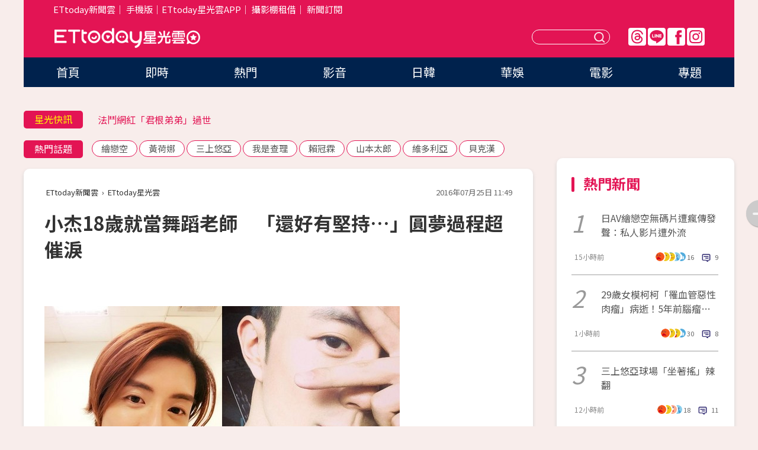

--- FILE ---
content_type: text/html; charset=utf-8
request_url: https://star.ettoday.net/news/741827
body_size: 16530
content:

<!DOCTYPE html>
<html lang="zh-Hant" prefix="og:http://ogp.me/ns#" itemscope itemtype="http://schema.org/NewsArticle">


<head>
<!-- 非共用meta 開始 -->
    <!--網頁基本meta data-->    
        <link rel="amphtml" href="https://star.ettoday.net/amp/amp_news.php7?news_id=741827">
        <title>小杰18歲就當舞蹈老師　「還好有堅持…」圓夢過程超催淚 | ETtoday星光雲 | ETtoday新聞雲</title>
    <link rel="canonical" itemprop="mainEntityOfPage" href="https://star.ettoday.net/news/741827" />
    <meta property="og:url" itemprop="url" content="https://star.ettoday.net/news/741827" />
    <meta property="og:title" itemprop="name" content="小杰18歲就當舞蹈老師　「還好有堅持…」圓夢過程超催淚 | ETtoday星光雲 | ETtoday新聞雲" />
    <meta property="og:image" itemprop="image" content="https://cdn2.ettoday.net/images/1928/e1928681.jpg" />
    <meta property="og:type" content="article" />
    <meta name="description" content="藝人廖允杰（小杰）自《模范棒棒堂》出道後，因為相當會跳舞累積了大量人氣，吸引不少死忠粉絲，即便團體宣布解散也依舊維持著高人氣。他近日在臉書寫下一路堅持跳舞理想的奮鬥過程，雖然曾經脫臼受傷，仍始終未放棄跳舞，最後更因此踏進演藝圈，一番言論感動了許多粉絲。(廖允杰,小杰,模范棒棒堂,跳舞)" />
    <meta property="og:description" itemprop="description" content="藝人廖允杰（小杰）自《模范棒棒堂》出道後，因為相當會跳舞累積了大量人氣，吸引不少死忠粉絲，即便團體宣布解散也依舊維持著高人氣。他近日在臉書寫下一路堅持跳舞理想的奮鬥過程，雖然曾經脫臼受傷，仍始終未放棄跳舞，最後更因此踏進演藝圈，一番言論感動了許多粉絲。" />
    
    <!-- 新聞資訊(系統站內頁專用) 開始 -->
    <meta name="section" property="article:section" content="影劇" />    
        <meta name="subsection" itemprop="articleSection" content="八卦" />
    <meta property="dable:item_id" content="741827">
    <meta name="pubdate" itemprop="dateCreated" itemprop="datePublished" property="article:published_time" content="2016-07-25T11:49:00+08:00" />
    <meta name="lastmod" itemprop="dateModified" http-equiv="last-modified" content="2016-07-25T13:07:04+08:00" />
    <meta name="source" itemprop="author" content="ETtoday星光雲" />
    <meta name="dcterms.rightsHolder" content="ETtoday新聞雲">
    <meta name="author" content="ETtoday新聞雲" />
    <meta property="article:author" content="https://www.facebook.com/ETtodaySTAR" />
    <meta name="news_keywords" itemprop="keywords" content="廖允杰,小杰,模范棒棒堂,跳舞">
    <!-- 新聞資訊(系統站內頁專用) 結束 -->

    <!-- JSON-LD-(系統站內頁專用) 開始 -->
    <script type="application/ld+json">
        {
            "@context": "https://schema.org",
            "@type": "NewsArticle",
            "mainEntityOfPage": "https://star.ettoday.net/news/741827",
            "headline": "小杰18歲就當舞蹈老師　「還好有堅持…」圓夢過程超催淚",
            "url": "https://star.ettoday.net/news/741827",
            "thumbnailUrl": "https://cdn2.ettoday.net/images/1928/e1928681.jpg",
            "articleSection":"影劇",
            "creator": ["966-潘慧中","966"],
            "image":{
                "@type":"ImageObject",
                "url":"https://cdn2.ettoday.net/images/1928/e1928681.jpg"
            },
            "dateCreated": "2016-07-25T11:49:00+08:00",
            "datePublished": "2016-07-25T11:49:00+08:00",
            "dateModified": "2016-07-25T13:07:04+08:00",
            "publisher": {
                "@type": "Organization",
                "name": "ETtoday新聞雲",
            "logo": {
                "@type": "ImageObject",
                "url": "https://cdn2.ettoday.net/style/star2024/images/push.jpg"
                }
            },
            "author":{
                "@type":"Organization",
                "name":"ETtoday新聞雲",
                "url":"https://www.ettoday.net/"
            },
            "speakable":{
            "@type": "SpeakableSpecification",
            "xpath": [
                "/html/head/meta[@property='og:title']/@content",
                "/html/head/meta[@property='og:description']/@content"
               ]
            },
            "keywords":["廖允杰","小杰","模范棒棒堂","跳舞"],
            "description": "藝人廖允杰（小杰）自《模范棒棒堂》出道後，因為相當會跳舞累積了大量人氣，吸引不少死忠粉絲，即便團體宣布解散也依舊維持著高人氣。他近日在臉書寫下一路堅持跳舞理想的奮鬥過程，雖然曾經脫臼受傷，仍始終未放棄跳舞，最後更因此踏進演藝圈，一番言論感動了許多粉絲。(廖允杰,小杰,模范棒棒堂,跳舞)"
        }
        </script>
    <!-- JSON-LD-(系統站內頁專用) 結束 -->

  

  <!--GTM DataLayer 開始-->
  <script>
    dataLayer = [{ 
      'csscode': 'star',
      'page-id': '741827',
      'category-id': '9',
      'category-name1': '影劇',
      'category-name2': '八卦',
      'dept-name': '娛樂中心',
      'author-id': '966',
      'author-name': '潘慧中',
      'readtype': 'PC',
      'pagetype': 'news',
      'et_token': 'fb8db3a2596e1d9cccd482af4daa19ed'
    }];
  </script>
  <!--GTM DataLayer 結束-->
<!-- 非共用meta 結束 -->



<!-- 共用meta 開始 -->
  <meta charset="utf-8">
  <!-- 特定頁面 or 編採不給搜尋引擎蒐錄 開始 -->
    <meta name="robots" content="index,follow,noarchive"/>
    <!-- 特定頁面 or 編採不給搜尋引擎蒐錄 結束 -->
  <meta name="viewport" content="width=1300"/>  
  <link rel="apple-touch-icon" sizes="180x180" href="//cdn2.ettoday.net/style/star2024/images/touch-icon.png" />
  <link rel="shortcut icon" sizes="192x192" href="//cdn2.ettoday.net/style/star2024/images/touch-icon.png" />
  <link rel="alternate" type="application/rss+xml" title="ETtoday《影劇新聞》" href="https://feeds.feedburner.com/ettoday/star" />
  
  <!-- ★社群分享專用 開始★ -->
  <!-- ★dns-prefetch 開始★ -->
  <link rel="dns-prefetch" href="//ad.ettoday.net">
  <link rel="dns-prefetch" href="//ad1.ettoday.net">
  <link rel="dns-prefetch" href="//ad2.ettoday.net">
  <link rel="dns-prefetch" href="//cache.ettoday.net">
  <link rel="dns-prefetch" href="//static.ettoday.net">
  <link rel="dns-prefetch" href="//cdn1.ettoday.net">
  <link rel="dns-prefetch" href="//cdn2.ettoday.net">
  <!-- ★dns-prefetch 結束★ -->
  <meta property="og:locale" content="zh_TW" />
  <meta property="fb:app_id" content="146858218737386" />
  <meta property="article:publisher" content="https://www.facebook.com/ETtodaySTAR" />
  <meta property="og:site_name" name="application-name" content="ETtoday星光雲" />
  <!-- ★社群分享專用 結束★-->

  <!-- ★CSS、JS開始★ -->
  <link rel="stylesheet" href="//cdn2.ettoday.net/style/star2024/css/style.css" type="text/css" />
  <script src="//cdn2.ettoday.net/style/star2024/js/all.js"></script>
  <!-- DFP code -->
  <script type="text/javascript" src="//cdn2.ettoday.net/dfp/dfp-gpt.js"></script>
  <!-- ★CSS、JS結束★ -->

  <!-- Google Tag Manager 開始 -->
  <script>
    (function (w, d, s, l, i) {
      w[l] = w[l] || []; w[l].push({
        'gtm.start':
          new Date().getTime(), event: 'gtm.js'
      }); var f = d.getElementsByTagName(s)[0],
        j = d.createElement(s), dl = l != 'dataLayer' ? '&l=' + l : ''; j.async = true; j.src =
          'https://www.googletagmanager.com/gtm.js?id=' + i + dl; f.parentNode.insertBefore(j, f);
    })(window, document, 'script', 'dataLayer', 'GTM-WQPR4PC');
  </script>
  <!-- Google Tag Manager 結束 -->
  
  <!-- Global site tag (gtag.js) - Google Analytics 開始 -->
  <script async src="https://www.googletagmanager.com/gtag/js?id=G-JQNDWD28RZ"></script>
  <script>
    window.dataLayer = window.dataLayer || [];
    function gtag() { dataLayer.push(arguments); }
    gtag('js', new Date());
  </script>
  <!-- Global site tag (gtag.js) - Google Analytics 結束 --><!-- 共用meta 結束 -->




<!-- dmp.js 開始 -->
<script>
  var dmp_event_property   = "star";
  var dmp_id               = "741827";
  var dmp_name             = "小杰18歲就當舞蹈老師　「還好有堅持…」圓夢過程超催淚";
  var dmp_keywords         = "廖允杰,小杰,模范棒棒堂,跳舞";
  var dmp_publish_date     = "2016-07-25 11:49:00";
  var dmp_modified_date    = "2016-07-25 13:07:04";
  var dmp_category_id_list = "9_39";
  var dmp_is_editor_rec    = "0";
  var dmp_et_token         = "fb8db3a2596e1d9cccd482af4daa19ed";
  var dmp_event_id         = "";
</script>
<script src="//cdn2.ettoday.net/jquery/dmp/news.js"></script>
<!-- dmp.js 結束 --> 

</head>

<body id="star" class="news-page news-741827">


<div id="fb-root"></div>


  <!-- wrapper_box 開始 -->
  <div class="wrapper_box">
    <!-- 模組 新聞內頁 分享按鈕 開始 -->
    <div id="et_sticky_pc">
      <ul>
          <li><a class="btn logo" href="https://star.ettoday.net/" title="回首頁">回首頁</a></li>
                    <li><a class="btn fb" href="javascript:;" onclick="window.open('//www.facebook.com/sharer/sharer.php?u='+encodeURIComponent('https://star.ettoday.net/news/741827?from=pc-newsshare-fb-fixed'),'facebook-share-dialog','width=626,height=436');" title="facebook">facebook</a></li>
          <li><a class="btn line" href="javascript:;" onclick="window.open('https://social-plugins.line.me/lineit/share?url='+encodeURIComponent('https://star.ettoday.net/news/741827?from=pc-newsshare-line-fixed'),'LINE','width=626,height=500');return false;" title="分享到LINE">Line</a></li>
          <li><a class="btn twitter" href="javascript:;" onclick="window.open('https://twitter.com/intent/tweet?text='+encodeURIComponent('小杰18歲就當舞蹈老師　「還好有堅持…」圓夢過程超催淚')+'&url='+encodeURIComponent('https://star.ettoday.net/news/741827?from=pc-newsshare-twitter-fixed'),'Twittes','width=626,height=436');return false;">Twitter</a></li>
                    <li><a class="btn link" href="javascript:;" title="複製連結">複製連結</a></li>
      </ul>
  </div>
  <!-- 模組 新聞內頁 分享按鈕 結束 -->

    <!-- wrapper 開始 -->

    
    

    

      <!-- header_box 開始 -->
      

  <!-- 星光雲_轟天雷【影劇】 開始 -->
  <div class="wrapper">  
  <div id="star_thunder" class="pc_thunder">
    <script type="text/javascript">
      (function(){
        var ts = Math.random();
        document.write('<scr' + 'ipt type="text/javascript" src="https://ad.ettoday.net/ads.php?bid=star_thunder&rr='+ ts +'"></scr' + 'ipt>');
      })()
    </script>
  </div>    
  <!-- 星光雲_轟天雷【影劇】 結束 -->  

  <!-- 星光雲_雙門簾 開始 -->
  <div id="star_curtain" class="pc_curtain">
    <script type="text/javascript">
    (function(){
      var ts = Math.random();
      document.write('<scr' + 'ipt type="text/javascript" src="https://ad.ettoday.net/ads.php?bid=star_curtain&rr='+ ts +'"></scr' + 'ipt>');
    })()
    </script>
  </div>      
  <!-- 星光雲_雙門簾 結束 -->


<div class="header_box">

        <!-- ettop 開始 -->	
        <div class="ettop">
          <div class="inner">
            <div class="nav_1">
              <a href="https://www.ettoday.net/" target="_blank">ETtoday新聞雲</a>│
              <a href="#" onclick="location.replace('//www.ettoday.net/changeReadType.php?rtype=0&amp;rurl='+location.href);">手機版</a>│<a href="//www.ettoday.net/events/app/et_star.htm" target="_blank">ETtoday星光雲APP</a>│
              <a href="https://msg.ettoday.net/rd.php?id=5420">攝影棚租借</a>│
              <a href="https://www.ettoday.net/events/news-express/epaper.php">新聞訂閱</a>						
            </div>

          </div>
        </div>	
        <!-- ettop 結束 -->

        <!-- header 開始 -->
        <div class="header">
            <!-- main_logo 開始 -->
            <div class="main_logo"><a class="txt-hide" href="https://star.ettoday.net">ETtoday星光雲</a></div>
            <!-- main_logo 結束 -->

                        <!-- MOD_星光雲(PC)_版頭小橫幅(左) 開始 -->
            <div id="topic_170x50_02" class="pc_header">
              <script type="text/javascript">
              (function(){
                var ts = Math.random();
                document.write('<scr' + 'ipt type="text/javascript" src="https://ad1.ettoday.net/ads.php?bid=topic_170x50_02&rr='+ ts +'"></scr' + 'ipt>');
              })()
              </script>             
            </div>
            <!-- MOD_星光雲(PC)_版頭小橫幅(左) 結束 -->
            

                        <!-- 相信音樂_星光雲(PC)_版頭小橫幅(右) 開始 -->
            <div id="topic_170x50_01" class="pc_header">
              <script type="text/javascript">
              (function(){
                var ts = Math.random();
                document.write('<scr' + 'ipt type="text/javascript" src="https://ad1.ettoday.net/ads.php?bid=topic_170x50_01&rr='+ ts +'"></scr' + 'ipt>');
              })()
              </script>
            </div>
            <!-- 相信音樂_星光雲(PC)_版頭小橫幅(右) 結束 -->
            
            <!--menu_1 開始-->
            <div class="menu_1 clearfix">
                <a class="threads txt-hide" href="https://www.threads.net/@starettoday" target="_blank">Threads</a>
                <a class="line txt-hide" href="https://page.line.me/tqu0602i?openQrModal=true" target="_blank">Line</a>
                <a class="fb txt-hide" href="https://www.facebook.com/ETtodaySTAR" target="_blank">FB</a>
                <a class="ig txt-hide" href="https://www.instagram.com/starettoday/" target="_blank">IG</a>
            </div>
            <!--menu_1 結束-->

            
            <!-- search_box 開始-->
            <div class="search_box">
                <form method="GET" action="/search.php7">
                <input class="txt" type="text" name="keywords" placeholder="" />
                <button class="btn txt-hide">送出</button>
                </form>
            </div>
            <!-- search_box 結束-->
        </div>
        <!-- header 結束 -->

        <!-- main_nav 開始 -->
        <div class="main_nav">
          <ul>
                        <li class="" ><a href="https://star.ettoday.net/"  target="_self"  >首頁</a></li>            
                        <li class="" ><a href="/latest_news"  target="_self"  >即時</a></li>            
                        <li class="" ><a href="/hot-news"  target="_self"  >熱門</a></li>            
                        <li class="" ><a href="/video_list"  target="_self"  >影音</a></li>            
                        <li class="" ><a href="https://star.ettoday.net/star-category/%E6%97%A5%E9%9F%93"  target="_self"  >日韓</a></li>            
                        <li class="" ><a href="https://star.ettoday.net/star-category/%E8%8F%AF%E5%A8%9B"  target="_self"  >華娛</a></li>            
                        <li class="" ><a href="https://star.ettoday.net/star-category/%E9%9B%BB%E5%BD%B1"  target="_self"  >電影</a></li>            
                        <li class="" ><a href="/issue"  target="_self"  >專題</a></li>            
                      </ul>
        </div>
        <!-- main_nav 結束 -->
</div>

<!-- 星光雲_超級大橫幅 開始 -->
<div id="star_970x90" class="pc_billboard">
  <script type="text/javascript">
  (function(){
    var ts = Math.random();
    document.write('<scr' + 'ipt type="text/javascript" src="https://ad.ettoday.net/ads.php?bid=star_970x90&rr='+ ts +'"></scr' + 'ipt>');
  })()
  </script>
</div>
<!-- 星光雲_超級大橫幅 結束 -->

      <!-- header_box 結束 -->

      <!-- container_box 開始-->
      <div class="container_box">
        <!-- container 開始-->
        <div class="container">
          <!-- r1 開始-->
          <div class="r1 clearfix"> <!-- c1 開始-->
            <div class="c1">
              <!-- inner 開始-->
              <div class="inner">
                
                <!-- 星光快訊 ticker_1 開始-->
                
<div class="ticker_1 clearfix">
    <h3 class="title">星光快訊</h3>
    <!--滾動 開始-->
    <div class="run">
    <!--inner 開始-->
    <div class="inner">
                <!-- 組 -->
        <div class="piece"><a href="https://star.ettoday.net/news/3105278" target="_blank">《大逃殺》男星驚罹「血液癌症」</a></div>
        <!-- 組 -->
                <!-- 組 -->
        <div class="piece"><a href="https://star.ettoday.net/news/3105247" target="_blank">法鬥網紅「君根弟弟」過世</a></div>
        <!-- 組 -->
                <!-- 組 -->
        <div class="piece"><a href="https://star.ettoday.net/news/3105126" target="_blank">「金在中女團」要來台灣了</a></div>
        <!-- 組 -->
                <!-- 組 -->
        <div class="piece"><a href="https://goo.gl/HpctKi" target="_blank">接收娛樂大小事！加入星光雲LINE好友⭐</a></div>
        <!-- 組 -->
            </div>
    <!--inner 結束-->
    </div>
    <!--滾動 結束-->
</div>                <!-- 星光快訊 ticker_1 結束-->

                
                <!-- part_txt_1 熱門話題 開始-->
                <div class="part_txt_1">
    <h2 class="title">熱門話題</h2>
    <div class="box_0">
    <a href="/tag/%E7%B9%AA%E6%88%80%E7%A9%BA">繪戀空</a> <a href="/tag/%E9%BB%83%E8%8D%B7%E5%A8%9C">黃荷娜</a> <a href="/tag/%E4%B8%89%E4%B8%8A%E6%82%A0%E4%BA%9E">三上悠亞</a> <a href="/tag/%E6%88%91%E6%98%AF%E6%9F%A5%E7%90%86">我是查理</a> <a href="/tag/%E8%B3%B4%E5%86%A0%E9%9C%96">賴冠霖</a> <a href="/tag/%E5%B1%B1%E6%9C%AC%E5%A4%AA%E9%83%8E">山本太郎</a> <a href="/tag/%E7%B6%AD%E5%A4%9A%E5%88%A9%E4%BA%9E">維多利亞</a> <a href="/tag/%E8%B2%9D%E5%85%8B%E6%BC%A2">貝克漢</a>     </div>
</div>                <!-- part_txt_1 熱門話題 結束-->
                
                <!-- 新聞模組 block_a 開始 -->
                <div class="block_a">
                  <!--breadcrumb_box 開始-->
                  <div class="breadcrumb_box clearfix">
                    <!--麵包屑 開始-->
                    <div class="menu_bread_crumb" itemscope itemtype="http://schema.org/BreadcrumbList">
                        <!-- 第一層 開始 -->
                        <div itemscope itemtype="http://schema.org/ListItem" itemprop="itemListElement">
                            <a itemscope itemtype="http://schema.org/Thing" itemprop="item" href="https://www.ettoday.net/" id="https://www.ettoday.net/" >
                                <span itemprop="name">ETtoday新聞雲</span>
                            </a>
                            <meta itemprop="position" content="1" />
                        </div>
                        <!-- 第一層 結束 -->
                        ›
                        <!-- 第二層 開始 -->
                        <div itemscope itemtype="http://schema.org/ListItem" itemprop="itemListElement">
                            <a itemscope itemtype="http://schema.org/Thing" itemprop="item" href="https://star.ettoday.net/" id="https://star.ettoday.net/">
                                <span itemprop="name">ETtoday星光雲</span>
                            </a>
                            <meta itemprop="position" content="2" />
                        </div>
                        <!-- 第二層 結束 -->
                    </div>
                    <!--麵包屑 結束-->
                    <!--時間 開始-->
                    <time class="date" itemprop="datePublished" datetime="2016-07-25T11:49:00+08:00">2016年07月25日 11:49</time>
                    <!--時間 結束-->
                  </div>
                  <!--breadcrumb_box 結束-->
                  <!--新聞模組 module_1 開始-->
                  <article class="module_1">
                    <!--網站logo 列印時出現 開始-->
                    <div class="site_logo" style="display:none;">
                        <link href="//cdn2.ettoday.net/style/star2024/css/print.css" rel="stylesheet" type="text/css" media="print"/>
                        <img src="//cdn2.ettoday.net/style/star2024/images/logo_print.png"/>
                    </div>
                    <!--網站logo 列印時出現 結束-->
                    <!--標題 開始-->
                    <header>
                      <h1 class="title" itemprop="headline">
                          小杰18歲就當舞蹈老師　「還好有堅持…」圓夢過程超催淚                      </h1>
                    </header>
                    <!--標題 結束-->

                                        <!-- 星光雲PC&M_文字廣告(上)(★特開★) 開始 -->
                    <div id="star_text_1" class="text_ad_top ad_txt_1">
                      <script type="text/javascript">
                      (function(){
                        var ts = Math.random();
                        document.write('<scr' + 'ipt type="text/javascript" src="https://ad.ettoday.net/ads.php?bid=star_text_1&rr='+ ts +'"></scr' + 'ipt>');
                      })()
                      </script>
                    </div>
                    <!-- 星光雲PC&M_文字廣告(上)(★特開★) 開始 -->
                    
                    <!--各頻道PC 文首分享 開始-->
                    <!--模組 et_social_1 開始-->
<div class="et_social_1">
	<!-------成人警告 開始----------->
		<!-------成人警告 結束----------->

	<!-- menu 開始 -->
		<!-- <div class="menu">
	</div> -->
		<!-- menu 結束 -->
</div>
<!--模組 et_social_1 結束-->
                    <!--各頻道PC 文首分享 結束-->

                    
                    <!-- 投票 文章前 開始 -->
                                        <!-- 投票 文章前 結束 -->

                    <!--本文 開始-->
                    <div class="story">
                      <p><img src="https://cdn2.ettoday.net/images/1928/d1928681.jpg" width="600" height="450" alt="" /></p>
<p><strong>▲廖允杰跳舞實力備受肯定。（圖／翻攝自廖允杰臉書）<br type="_moz" />
</strong></p>
<p>記者潘慧中／綜合報導</p>
<p>藝人廖允杰（小杰）自《模范棒棒堂》出道後，因為相當會跳舞累積了大量人氣，吸引不少死忠粉絲，即便團體宣布解散也依舊維持著高人氣。他近日在臉書寫下一路堅持跳舞理想的奮鬥過程，雖然曾經脫臼受傷，仍始終未放棄跳舞，最後更因此踏進演藝圈，一番言論感動了許多粉絲。</p>
<p>廖允杰24日在臉書發文，自曝小時候聽到音樂，不自覺就會跟著節奏跳舞，到了國中，為了練習Breaking的舞蹈動作，受了不少傷，還因此脫臼負傷，此時他依舊沒有氣餒，等傷勢好轉後，積極參加舞蹈比賽，一路過關斬將才逐漸打開知名度。</p>
    <!-- 新聞中_巨幅 start-->
    <div class="ad_in_news" style="mragin:10px auto;text-align:center">
     <div class="ad_readmore">[廣告]請繼續往下閱讀...</div>
     <script language="JavaScript" type="text/javascript">
      var ts = Math.random();
      document.write('<scr' + 'ipt language="JavaScript" type="text/javascript" src="https://ad.ettoday.net/ads.php?bid=star_in_news_1&rr='+ ts +'"></scr' + 'ipt>');
     </script>
    </div>
    <!-- 新聞中_巨幅 end-->
    
<p><a href="http://star.ettoday.net/news/741904?from=fb_fm" target="_blank"><span style="color: rgb(0, 0, 255);"><strong>►田馥甄舞台劇慶功大解放　招認「昨晚9點後都是假的！」</strong></span></a></p>
<p><a href="http://star.ettoday.net/news/741847?from=fb_fm" target="_blank"><span style="color: rgb(0, 0, 255);"><strong>►吳宗憲曾有這樣的過去「若沒成就，世界上沒天理」</strong></span><br type="_moz" />
</a></p>
<p><img src="https://cdn2.ettoday.net/images/1928/d1928683.jpg" width="267" height="400" alt="" /></p>
<p><strong>▲廖允杰從小到大始終未放棄跳舞的理想。（圖／翻攝自廖允杰臉書）<br type="_moz" />
</strong></p>
<p>不僅如此，廖允杰18歲高中畢業時，正好有學生請他教跳舞，讓他誤打誤撞當起舞蹈老師，2年後更因為舞蹈進入演藝圈，讓他感到相當慶幸自己有堅持住夢想，也因此想跟所有網友分享，並鼓勵大家「擇你所愛並且堅持！」貼文一出，吸引許多粉絲留言感謝他沒有放棄理想「才讓大家能認識到他。」</p>
<p><a href="http://star.ettoday.net/news/741674?from=fb_fm" target="_blank"><span style="color: rgb(0, 0, 255);"><strong>►媽媽搶在鏡頭前大擺「芭蕾舞姿勢」　151站在一邊笑僵了</strong></span></a></p>
<p><a href="http://star.ettoday.net/news/741759?from=fb_fm" target="_blank"><span style="color: rgb(0, 0, 255);"><strong>►當完阿緯伴郎2天後　吳克群背部驚見「2排血紅印記」</strong></span><br type="_moz" />
</a></p>
<p><span style="color: rgb(0, 0, 255);"><strong>廖允杰臉書全文：</strong></span></p>
<p>我是廖允杰，我的故事從台北開始，小時候很好動聽到音樂就會跳舞（雖然照片跟舞蹈沒什麼關係！哈）小時候的作文「我的志願」寫過想當老師.醫生.太空人。到了國中覺得當B-Boy很帥跳Breaking很過癮！於是開始我的舞蹈生涯！Breaking這種舞蹈是注重力量.堅持跟技巧的舞蹈！<span style="color: rgb(255, 102, 0);">練習的過程受了很多傷⋯甚至脫臼過！但我仍然沒有放棄！一股對舞蹈的熱愛也到處參加比賽也闖出一點知名度！在高中畢業後很幸運有舞蹈新鮮人找我學跳舞！也就變成了「舞蹈老師」！在自己18歲的時候完成兒時當「老師」的夢想！也因為舞蹈⋯讓我在20歲誤打誤撞進入了演藝圈！ 我很幸運⋯同時我也堅持夢想！</span>想跟大家分享⋯人生的道路上有很多種選擇⋯擇你所愛並且堅持！總有一天一定會到達你的目標跟夢想～共勉之</p>                    </div>
                    <!--本文 結束-->

                    <img src="https://www.ettoday.net/source/et_track.php7" width="0" height="0" style="display:none;">

                    
                                                  
                    


                    <!-- 投票 文章後 開始 -->
                                          <!-- 投票 文章後 結束 -->

                      
                    

                  </article>
                  <!--新聞模組 module_1 結束-->

                  <!--各頻道PC 文末分享 開始-->
                  <!--模組 et_social_2、et_social_3 共用 CSS 開始-->
<link rel="stylesheet" href="https://cdn2.ettoday.net/style/et_common/css/social_sharing_2.css">
<!--模組 et_social_2、et_social_3 共用 CSS 結束-->

<!--模組 et_social_2 開始-->
<div class="et_social_2">
	<p>分享給朋友：</p>
	<!-- menu 開始 -->
	<div class="menu">
				<a href="javascript:;" onclick="window.open('https://www.facebook.com/sharer/sharer.php?u='+encodeURIComponent('https://star.ettoday.net/news/741827')+'?from=pc-newsshare-fb','facebook-share-dialog','width=626,height=436');return false;" class="facebook" title="分享到Facebook"></a>
		<a href="javascript:;" onclick="window.open('https://social-plugins.line.me/lineit/share?url='+encodeURIComponent('https://star.ettoday.net/news/741827')+'?from=pc-newsshare-line','LINE','width=626,height=500');return false;" class="line" title="分享到LINE"></a>
		<a href="javascript:;" onclick="window.open('https://twitter.com/intent/tweet?text='+encodeURIComponent('小杰18歲就當舞蹈老師　「還好有堅持…」圓夢過程超催淚')+'&url=https://star.ettoday.net/news/741827?from=pc-newsshare-twitter','Twittes','width=626,height=436');return false;" class="x" title="分享到X"></a>
				<a class="copy-link" title="複製連結"></a>
		<a class="print" onclick="window.print();" title="列印本頁"></a> 
				<a class="message scrollgo" title="點我留言" rel=".fb-comments"></a>
			</div>
	<!-- menu 結束 -->
</div>
<!--模組 et_social_2 結束-->

<!--模組 et_social_3 開始-->
<div class="et_social_3">
	<p>追蹤我們：</p>
	<!-- menu 開始 -->
	<div class="menu">
		<a href="https://www.facebook.com/ETtodaySTAR" class="facebook" title="追蹤Facebook粉絲團" target="_blank"></a>
		<a href="https://www.youtube.com/channel/UCX157UE-NdaUGQJDkQ-XKnw" class="youtube" title="訂閱YouTube" target="_blank"></a>
		<a href="https://www.instagram.com/starettoday/" class="instagram" title="追蹤IG" target="_blank"></a>
		<a href="https://line.me/R/ti/p/%40ETtoday" class="line" title="加LINE好友" target="_blank"></a>
		<a href="https://twitter.com/ettodaytw" class="x" title="追蹤X" target="_blank"></a>
		<a href="https://t.me/ETtodaynews" class="telegram" title="追蹤Telegram" target="_blank"></a>
	</div>
	<!-- menu 結束 -->
</div>
<!--模組 et_social_3 結束-->
                  <!--各頻道PC 文末分享 結束-->

                  <!-- tagbanner專區 開始 -->
                  <div class="tag-banner">
                     
                  </div>
                  <!-- tagbanner專區 結束 -->

                  <!-- 版權宣告 開始 -->
                  <p class="txt_1">※本文版權所有，非經授權，不得轉載。[<a href="//www.ettoday.net/member/clause_copyright.php" target="_blank">ETtoday著作權聲明</a>]※</p>
                  <!-- 版權宣告 結束 -->

                </div>
                <!--新聞模組 block_a 結束 -->


                
                <!--關鍵字 block_a 開始 -->
                <div class="block_a">
                  <h2 class="title_a">關鍵字</h2>
                  <!-- part_txt_3 開始-->
                  <div class="part_txt_3">                    
                  <a href="/tag/%E5%BB%96%E5%85%81%E6%9D%B0">廖允杰</a><a href="/tag/%E5%B0%8F%E6%9D%B0">小杰</a><a href="/tag/%E6%A8%A1%E8%8C%83%E6%A3%92%E6%A3%92%E5%A0%82">模范棒棒堂</a><a href="/tag/%E8%B7%B3%E8%88%9E">跳舞</a> 
                  </div>
                  <!-- part_txt_3 結束-->
                </div>
                <!--關鍵字 block_a 結束 -->

                
                

                            <!-- 星光雲_文章推薦模組_1 開始 -->
              <div class=" block_a">
                <div id="star_recirculation_1" class="recirculation">
                  <script type="text/javascript">
                  (function(){
                    var ts = Math.random();
                    document.write('<scr' + 'ipt type="text/javascript" src="https://ad.ettoday.net/ads.php?bid=star_recirculation_1&rr='+ ts +'"></scr' + 'ipt>');
                  })()
                  </script>
                </div>
              </div>
              <!-- 星光雲_文章推薦模組_1 結束 -->
              
              <!-- 推薦閱讀 block_a 開始-->
              <div class="block_a recomm-news">
                <h2 class="title_a">推薦閱讀</h2>
                <!-- part_pictxt_1 開始-->
                <div class="part_pictxt_1 clearfix">

                                  
                  <!-- 組 -->
                  <div class="box_0">
                    <div class="pic">
                      <a href="https://star.ettoday.net/news/741520" title="陳澤杉開砲張韶涵不懂感恩！酸歌「難聽死了」將走下坡" target="_blank"><img src="//cdn2.ettoday.net/style/misc/loading_300x225.gif" data-original="https://cdn2.ettoday.net/images/1927/d1927979.jpg" alt="陳澤杉開砲張韶涵不懂感恩！酸歌「難聽死了」將走下坡" /></a>
                    </div>
                    <h3><a href="https://star.ettoday.net/news/741520" target="_blank">陳澤杉開砲張韶涵不懂感恩！酸歌「難聽死了」將走下坡</a></h3>                    
                    <p class="time">7/24 19:29</p>
                  </div>
                  <!-- 組 -->
                
                                    
                  <!-- 組 -->
                  <div class="box_0">
                    <div class="pic">
                      <a href="https://star.ettoday.net/news/741509" title="獨家／林心如霍建華「台北場」婚禮曝光！走低調優雅風" target="_blank"><img src="//cdn2.ettoday.net/style/misc/loading_300x225.gif" data-original="https://cdn2.ettoday.net/images/1928/d1928198.jpg" alt="獨家／林心如霍建華「台北場」婚禮曝光！走低調優雅風" /></a>
                    </div>
                    <h3><a href="https://star.ettoday.net/news/741509" target="_blank">獨家／林心如霍建華「台北場」婚禮曝光！走低調優雅風</a></h3>                    
                    <p class="time">7/25 00:00</p>
                  </div>
                  <!-- 組 -->
                
                                    
                  <!-- 組 -->
                  <div class="box_0">
                    <div class="pic">
                      <a href="https://star.ettoday.net/news/741488" title="霍建華、林心如喜帖曝光！　「WR」內藏10年恩愛玄機" target="_blank"><img src="//cdn2.ettoday.net/style/misc/loading_300x225.gif" data-original="https://cdn2.ettoday.net/images/1927/d1927751.jpg" alt="霍建華、林心如喜帖曝光！　「WR」內藏10年恩愛玄機" /></a>
                    </div>
                    <h3><a href="https://star.ettoday.net/news/741488" target="_blank">霍建華、林心如喜帖曝光！　「WR」內藏10年恩愛玄機</a></h3>                    
                    <p class="time">7/24 18:17</p>
                  </div>
                  <!-- 組 -->
                
                                    
                  <!-- 組 -->
                  <div class="box_0">
                    <div class="pic">
                      <a href="https://star.ettoday.net/news/741573" title="五月天演唱會YouTube突襲直播！　破3萬人搶看留言灌爆" target="_blank"><img src="//cdn2.ettoday.net/style/misc/loading_300x225.gif" data-original="https://cdn2.ettoday.net/images/1928/d1928147.jpg" alt="五月天演唱會YouTube突襲直播！　破3萬人搶看留言灌爆" /></a>
                    </div>
                    <h3><a href="https://star.ettoday.net/news/741573" target="_blank">五月天演唱會YouTube突襲直播！　破3萬人搶看留言灌爆</a></h3>                    
                    <p class="time">7/24 21:55</p>
                  </div>
                  <!-- 組 -->
                
                                    
                  <!-- 組 -->
                  <div class="box_0">
                    <div class="pic">
                      <a href="https://star.ettoday.net/news/741589" title="賺到了！2萬樂迷捨不得走　五月天加碼安可11首歌" target="_blank"><img src="//cdn2.ettoday.net/style/misc/loading_300x225.gif" data-original="https://cdn2.ettoday.net/images/1928/d1928180.jpg" alt="賺到了！2萬樂迷捨不得走　五月天加碼安可11首歌" /></a>
                    </div>
                    <h3><a href="https://star.ettoday.net/news/741589" target="_blank">賺到了！2萬樂迷捨不得走　五月天加碼安可11首歌</a></h3>                    
                    <p class="time">7/24 22:54</p>
                  </div>
                  <!-- 組 -->
                
                                    
                  <!-- 組 -->
                  <div class="box_0">
                    <div class="pic">
                      <a href="https://star.ettoday.net/news/741465" title="《太子妃》男星遭女友劈腿約砲　戲裡老婆出軌戲外也綠" target="_blank"><img src="//cdn2.ettoday.net/style/misc/loading_300x225.gif" data-original="https://cdn2.ettoday.net/images/1927/d1927690.jpg" alt="《太子妃》男星遭女友劈腿約砲　戲裡老婆出軌戲外也綠" /></a>
                    </div>
                    <h3><a href="https://star.ettoday.net/news/741465" target="_blank">《太子妃》男星遭女友劈腿約砲　戲裡老婆出軌戲外也綠</a></h3>                    
                    <p class="time">7/24 17:29</p>
                  </div>
                  <!-- 組 -->
                
                                    
                  <!-- 組 -->
                  <div class="box_0">
                    <div class="pic">
                      <a href="https://star.ettoday.net/news/741558" title="五月天現突發意外！阿信幽默揭「延遲1小時開唱」原因" target="_blank"><img src="//cdn2.ettoday.net/style/misc/loading_300x225.gif" data-original="https://cdn2.ettoday.net/images/1928/d1928013.jpg" alt="五月天現突發意外！阿信幽默揭「延遲1小時開唱」原因" /></a>
                    </div>
                    <h3><a href="https://star.ettoday.net/news/741558" target="_blank">五月天現突發意外！阿信幽默揭「延遲1小時開唱」原因</a></h3>                    
                    <p class="time">7/24 20:53</p>
                  </div>
                  <!-- 組 -->
                
                                    
                  <!-- 組 -->
                  <div class="box_0">
                    <div class="pic">
                      <a href="https://star.ettoday.net/news/741553" title="未婚夫勾搭妓女　琳賽蘿涵失控狂PO文、自爆懷孕！" target="_blank"><img src="//cdn2.ettoday.net/style/misc/loading_300x225.gif" data-original="https://cdn2.ettoday.net/images/1928/d1928074.jpg" alt="未婚夫勾搭妓女　琳賽蘿涵失控狂PO文、自爆懷孕！" /></a>
                    </div>
                    <h3><a href="https://star.ettoday.net/news/741553" target="_blank">未婚夫勾搭妓女　琳賽蘿涵失控狂PO文、自爆懷孕！</a></h3>                    
                    <p class="time">7/24 21:23</p>
                  </div>
                  <!-- 組 -->
                
                                    
                  <!-- 組 -->
                  <div class="box_0">
                    <div class="pic">
                      <a href="https://star.ettoday.net/news/741526" title="華心、隆詩婚都在峇里島！　網友發現《仙劍》甜蜜巧合" target="_blank"><img src="//cdn2.ettoday.net/style/misc/loading_300x225.gif" data-original="https://cdn2.ettoday.net/images/1928/d1928002.jpg" alt="華心、隆詩婚都在峇里島！　網友發現《仙劍》甜蜜巧合" /></a>
                    </div>
                    <h3><a href="https://star.ettoday.net/news/741526" target="_blank">華心、隆詩婚都在峇里島！　網友發現《仙劍》甜蜜巧合</a></h3>                    
                    <p class="time">7/24 19:57</p>
                  </div>
                  <!-- 組 -->
                
                                    
                  <!-- 組 -->
                  <div class="box_0">
                    <div class="pic">
                      <a href="https://star.ettoday.net/news/741578" title="霍建華唯一伴郎是經紀人！　粉絲暖揭20年「兄弟情」" target="_blank"><img src="//cdn2.ettoday.net/style/misc/loading_300x225.gif" data-original="https://cdn2.ettoday.net/images/1928/d1928200.jpg" alt="霍建華唯一伴郎是經紀人！　粉絲暖揭20年「兄弟情」" /></a>
                    </div>
                    <h3><a href="https://star.ettoday.net/news/741578" target="_blank">霍建華唯一伴郎是經紀人！　粉絲暖揭20年「兄弟情」</a></h3>                    
                    <p class="time">7/24 22:44</p>
                  </div>
                  <!-- 組 -->
                
                                    
                  <!-- 組 -->
                  <div class="box_0">
                    <div class="pic">
                      <a href="https://star.ettoday.net/news/3105261" title="日AV繪戀空無碼片遭瘋傳！　本人發聲「私人影片遭外流」蒐證提告" target="_blank"><img src="//cdn2.ettoday.net/style/misc/loading_300x225.gif" data-original="https://cdn2.ettoday.net/images/8591/d8591802.webp" alt="日AV繪戀空無碼片遭瘋傳！　本人發聲「私人影片遭外流」蒐證提告" /></a>
                    </div>
                    <h3><a href="https://star.ettoday.net/news/3105261" target="_blank">日AV繪戀空無碼片遭瘋傳！　本人發聲「私人影片遭外流」蒐證提告</a></h3>                    
                    <p class="time">15小時前</p>
                  </div>
                  <!-- 組 -->
                
                                    
                  <!-- 組 -->
                  <div class="box_0">
                    <div class="pic">
                      <a href="https://star.ettoday.net/news/3105506" title="29歲女模柯柯「罹血管惡性肉瘤」病逝！5年前腦瘤才康復　弟慟證實噩耗" target="_blank"><img src="//cdn2.ettoday.net/style/misc/loading_300x225.gif" data-original="https://cdn2.ettoday.net/images/8592/d8592223.webp" alt="29歲女模柯柯「罹血管惡性肉瘤」病逝！5年前腦瘤才康復　弟慟證實噩耗" /></a>
                    </div>
                    <h3><a href="https://star.ettoday.net/news/3105506" target="_blank">29歲女模柯柯「罹血管惡性肉瘤」病逝！5年前腦瘤才康復　弟慟證實噩耗</a></h3>                    
                    <p class="time">1小時前</p>
                  </div>
                  <!-- 組 -->
                
                  
                </div>
                <!-- part_pictxt_1 結束-->
              </div>
              <!-- 推薦閱讀 block_a 結束-->

              

              <!-- 熱門影音 block_a 開始-->
              <div class="block_a">
                <h2 class="title_a">熱門影音</h2>
                <!--gallery_2 開始-->
                <div class="gallery_2">
                  <!--run 開始-->
                  <div class="run">
                    <!--inner-->
                    <div class="inner">
                                          <!-- 組 -->
                      <div class="piece">
                        <a class="link" href="https://star.ettoday.net/video/490291" title="貝克漢兒子想拉老婆一起拍照　維多利亞側身忽略..片段瘋傳！" target="_blank">
                          <div class="pic"><img src="https://cdn2.ettoday.net/film/images/490/c490291.webp" alt="貝克漢兒子想拉老婆一起拍照　維多利亞側身忽略..片段瘋傳！" /></div>
                          <h3>貝克漢兒子想拉老婆一起拍照　維多利亞側身忽略..片段瘋傳！</h3>
                        </a>
                      </div>
                      <!-- 組 -->
                                          <!-- 組 -->
                      <div class="piece">
                        <a class="link" href="https://star.ettoday.net/video/490276" title="「我的身體形成了一個X型」　大陸靈動眼神老師爆紅" target="_blank">
                          <div class="pic"><img src="https://cdn2.ettoday.net/film/images/490/c490276.webp" alt="「我的身體形成了一個X型」　大陸靈動眼神老師爆紅" /></div>
                          <h3>「我的身體形成了一個X型」　大陸靈動眼神老師爆紅</h3>
                        </a>
                      </div>
                      <!-- 組 -->
                                          <!-- 組 -->
                      <div class="piece">
                        <a class="link" href="https://star.ettoday.net/video/490328" title="RAIN點名粉絲：為什麼不跳？　得知真相繁體中文暖致歉" target="_blank">
                          <div class="pic"><img src="https://cdn2.ettoday.net/film/images/490/c490328.webp" alt="RAIN點名粉絲：為什麼不跳？　得知真相繁體中文暖致歉" /></div>
                          <h3>RAIN點名粉絲：為什麼不跳？　得知真相繁體中文暖致歉</h3>
                        </a>
                      </div>
                      <!-- 組 -->
                                          <!-- 組 -->
                      <div class="piece">
                        <a class="link" href="https://star.ettoday.net/video/490189" title="上台前「只喝兩口而已」XD A-Lin狂玩台東跨年哏！" target="_blank">
                          <div class="pic"><img src="https://cdn2.ettoday.net/film/images/490/c490189.webp" alt="上台前「只喝兩口而已」XD A-Lin狂玩台東跨年哏！" /></div>
                          <h3>上台前「只喝兩口而已」XD A-Lin狂玩台東跨年哏！</h3>
                        </a>
                      </div>
                      <!-- 組 -->
                                          <!-- 組 -->
                      <div class="piece">
                        <a class="link" href="https://star.ettoday.net/video/490160" title="安成宰在女兒面前好卑微" target="_blank">
                          <div class="pic"><img src="https://cdn2.ettoday.net/film/images/490/c490160.webp" alt="安成宰在女兒面前好卑微" /></div>
                          <h3>安成宰在女兒面前好卑微</h3>
                        </a>
                      </div>
                      <!-- 組 -->
                                          <!-- 組 -->
                      <div class="piece">
                        <a class="link" href="https://star.ettoday.net/video/489970" title="金宣虎坐錯位超慌張XD　高允貞一句話全場歡呼" target="_blank">
                          <div class="pic"><img src="https://cdn2.ettoday.net/film/images/489/c489970.webp" alt="金宣虎坐錯位超慌張XD　高允貞一句話全場歡呼" /></div>
                          <h3>金宣虎坐錯位超慌張XD　高允貞一句話全場歡呼</h3>
                        </a>
                      </div>
                      <!-- 組 -->
                                          <!-- 組 -->
                      <div class="piece">
                        <a class="link" href="https://star.ettoday.net/video/489984" title="胡瓜曝張菲難復出「沒電視台養得起」　陳亞蘭：希望豬大哥也復出（？" target="_blank">
                          <div class="pic"><img src="https://cdn2.ettoday.net/film/images/489/c489984.webp" alt="胡瓜曝張菲難復出「沒電視台養得起」　陳亞蘭：希望豬大哥也復出（？" /></div>
                          <h3>胡瓜曝張菲難復出「沒電視台養得起」　陳亞蘭：希望豬大哥也復出（？</h3>
                        </a>
                      </div>
                      <!-- 組 -->
                                        </div>
                    <!--inner-->
                  </div>
                  <!--run 結束-->
                </div>
                <!--gallery_2 結束-->

                <!-- part_pictxt_3 開始-->
                <div class="part_pictxt_3 clearfix">
                  
                                  <!-- 組 -->
                  <div class="box_0">
                    <div class="pic">
                      <a href="https://star.ettoday.net/video/490266" title="大陸「X型靈動眼神老師」爆紅！　陳土豆翻拍超魔性..全網跟著學" target="_blank"><img src="https://cdn2.ettoday.net/style/misc/loading_300x169.gif" data-original="https://cdn2.ettoday.net/film/images/490/c490266.webp" alt="大陸「X型靈動眼神老師」爆紅！　陳土豆翻拍超魔性..全網跟著學" /></a>
                    </div>
                    <h3><a href="https://star.ettoday.net/video/490266" title="大陸「X型靈動眼神老師」爆紅！　陳土豆翻拍超魔性..全網跟著學">大陸「X型靈動眼神老師」爆紅！　陳土豆翻拍超魔性..全網跟著學</a>
                    </h3>
                  </div>
                  <!-- 組 -->                
                                  <!-- 組 -->
                  <div class="box_0">
                    <div class="pic">
                      <a href="https://star.ettoday.net/video/490216" title="「貝克漢一家」完美全是演的？　長子撕破臉列5大控訴：被父母控制一輩子" target="_blank"><img src="https://cdn2.ettoday.net/style/misc/loading_300x169.gif" data-original="https://cdn2.ettoday.net/film/images/490/c490216.webp" alt="「貝克漢一家」完美全是演的？　長子撕破臉列5大控訴：被父母控制一輩子" /></a>
                    </div>
                    <h3><a href="https://star.ettoday.net/video/490216" title="「貝克漢一家」完美全是演的？　長子撕破臉列5大控訴：被父母控制一輩子">「貝克漢一家」完美全是演的？　長子撕破臉列5大控訴：被父母控制一輩子</a>
                    </h3>
                  </div>
                  <!-- 組 -->                
                                  <!-- 組 -->
                  <div class="box_0">
                    <div class="pic">
                      <a href="https://star.ettoday.net/video/490170" title="A-Lin再玩跨年哏！狂喊「喬山帶我走」　強調沒喝酒...下秒改口：只喝兩口XD" target="_blank"><img src="https://cdn2.ettoday.net/style/misc/loading_300x169.gif" data-original="https://cdn2.ettoday.net/film/images/490/c490170.webp" alt="A-Lin再玩跨年哏！狂喊「喬山帶我走」　強調沒喝酒...下秒改口：只喝兩口XD" /></a>
                    </div>
                    <h3><a href="https://star.ettoday.net/video/490170" title="A-Lin再玩跨年哏！狂喊「喬山帶我走」　強調沒喝酒...下秒改口：只喝兩口XD">A-Lin再玩跨年哏！狂喊「喬山帶我走」　強調沒喝酒...下秒改口：只喝兩口XD</a>
                    </h3>
                  </div>
                  <!-- 組 -->                
                                  <!-- 組 -->
                  <div class="box_0">
                    <div class="pic">
                      <a href="https://star.ettoday.net/video/489953" title="A-Lin合作林宥嘉「唱到哭出來」　哽咽：愛情總是有難過的時候" target="_blank"><img src="https://cdn2.ettoday.net/style/misc/loading_300x169.gif" data-original="https://cdn2.ettoday.net/film/images/489/c489953.webp" alt="A-Lin合作林宥嘉「唱到哭出來」　哽咽：愛情總是有難過的時候" /></a>
                    </div>
                    <h3><a href="https://star.ettoday.net/video/489953" title="A-Lin合作林宥嘉「唱到哭出來」　哽咽：愛情總是有難過的時候">A-Lin合作林宥嘉「唱到哭出來」　哽咽：愛情總是有難過的時候</a>
                    </h3>
                  </div>
                  <!-- 組 -->                
                                </div>
                <!-- part_pictxt_3 結束-->

                <!-- more_box 開始-->
                <div class="more_box"><a class="more" href="https://star.ettoday.net/video_list" target="_blank">看更多</a></div>
                <!-- more_box 結束-->
              </div>
              <!-- 熱門影音 block_a 結束-->

              <!-- 開框 開始 -->
              <link rel="stylesheet" href="https://cdn2.ettoday.net/style/live-frame2018/etlive.css?20181214" type="text/css"/>
                   <script src="https://cdn2.ettoday.net/style/live-frame2018/etlive.js"></script>            <div class="video_frame">
                <h2 class="live_title"><a target="_blank" href="https://msg.ettoday.net/msg_liveshow.php?redir=https%3A%2F%2Fboba.ettoday.net%2Fvideonews%2F490344%3Ffrom%3Dvodframe_star&vid=490344">日本阿蘇觀光直升機墜毀火山口　羅賓遜R44殘骸照曝光！2台乘客失聯　前機師分析可能5肇因</a></h2>
                <div id="ettoday_channel_frame" style="clear:both">
                    <div class="ettoday_vod">
                        <span class="live_btn_close"></span>
                        <a href="https://msg.ettoday.net/msg_liveshow.php?redir=https%3A%2F%2Fboba.ettoday.net%2Fvideonews%2F490344%3Ffrom%3Dvodframe_star&vid=490344" target="_blank">
                            <img src='https://cdn2.ettoday.net/style/misc/loading_800x450.gif' data-original='//cdn2.ettoday.net/film/images/490/d490344.jpg?cdnid=1372458' alt='日本阿蘇觀光直升機墜毀火山口　羅賓遜R44殘骸照曝光！2台乘客失聯　前機師分析可能5肇因' >
                        </a>
                    </div>
                </div>
            </div>
            <!-- 追蹤碼 開始 -->
             <script async src="https://www.googletagmanager.com/gtag/js?id=G-9K3S62N7C5"></script>
            
             <script>
             window.dataLayer = window.dataLayer || [];
             function gtag(){dataLayer.push(arguments);}
             gtag('js', new Date());
             gtag('config', 'G-9K3S62N7C5');//GA4

             //GA4-load
             gtag('event', 'et_load', {
                 '影片標題_load': '日本阿蘇觀光直升機墜毀火山口　羅賓遜R44殘骸照曝光！2台乘客失聯　前機師分析可能5肇因',
                 '站台_load': 'vodframe_star',
                 'send_to': ['G-9K3S62N7C5','G-JYGZKCZLK4']
             });

             //GA4-click
             $(".live_title a,.ettoday_vod a").click(function() {
                 gtag('event', 'et_click', {
                     '影片標題_click': '日本阿蘇觀光直升機墜毀火山口　羅賓遜R44殘骸照曝光！2台乘客失聯　前機師分析可能5肇因',
                     '站台_click': 'vodframe_star',
                     'send_to': ['G-9K3S62N7C5','G-JYGZKCZLK4']
                    });
             });
             </script>
             <!-- 追蹤碼 結束 -->              <!-- 開框 結束 -->

              <!-- block_a 即時新聞 開始-->
              <div class="block_a news-hot-block hot-news">
                <h2 class="title_a">即時新聞</h2>

                                <!-- 星光雲_熱門新聞_文字廣告(左) 開始 -->
                <div id="star_text_4" class="hotnews_ad_left">
                  <span class="time">剛剛</span>
                  <script type="text/javascript">
                  (function(){
                    var ts = Math.random();
                    document.write('<scr' + 'ipt type="text/javascript" src="https://ad.ettoday.net/ads.php?bid=star_text_4&rr='+ ts +'"></scr' + 'ipt>');
                  })()
                  </script>             
                </div>
                <!-- 星光雲_熱門新聞_文字廣告(左) 開始 -->
                
                                <!-- 星光雲_熱門新聞_文字廣告(右) 開始 -->
                <div id="star_text_5" class="hotnews_ad_right">
                  <span class="time">剛剛</span>
                  <script type="text/javascript">
                  (function(){
                    var ts = Math.random();
                    document.write('<scr' + 'ipt type="text/javascript" src="https://ad.ettoday.net/ads.php?bid=star_text_5&rr='+ ts +'"></scr' + 'ipt>');
                  })()
                  </script>               
                </div>
                <!-- 星光雲_熱門新聞_文字廣告(右) 結束 -->
                
                <!-- part_txt_4 開始-->
                <div class="part_txt_4">
                  <!-- 組 -->
				<div class="box_0">
				<div class="part_social_1">
				<span class="time">2分鐘前</span><span class="comment">0</span>
				</div>
				<h3 class="title"><a href="https://star.ettoday.net/news/3105611" title="熟女BLACKPINK震撼登場！　大咖女星隔36年再組團：年紀破300歲" target="_blank">熟女BLACKPINK震撼登場！　大咖女星隔36年再組團：年紀破300歲</a></h3>
				</div>
				<!-- 組 --><!-- 組 -->
				<div class="box_0">
				<div class="part_social_1">
				<span class="time">2分鐘前</span><span class="comment">0</span>
				</div>
				<h3 class="title"><a href="https://star.ettoday.net/news/3105595" title="熱狗超暖！喊話新銳音樂人合作　霸氣：不用擔心錢的問題" target="_blank">熱狗超暖！喊話新銳音樂人合作　霸氣：不用擔心錢的問題</a></h3>
				</div>
				<!-- 組 --><!-- 組 -->
				<div class="box_0">
				<div class="part_social_1">
				<span class="time">3分鐘前</span><span class="comment">0</span>
				</div>
				<h3 class="title"><a href="https://star.ettoday.net/news/3105600" title="LIVE／SJ抵達高雄機場看這裡！《ETtoday》準時13：45線上直播" target="_blank">LIVE／SJ抵達高雄機場看這裡！《ETtoday》準時13：45線上直播</a></h3>
				</div>
				<!-- 組 --><!-- 組 -->
				<div class="box_0">
				<div class="part_social_1">
				<span class="time">12分鐘前</span><span class="comment">0</span>
				</div>
				<h3 class="title"><a href="https://star.ettoday.net/news/3105597" title="巧遇重量級歌后！小鐘熱情打招呼「結果根本認錯人」：當場臉綠掉" target="_blank">巧遇重量級歌后！小鐘熱情打招呼「結果根本認錯人」：當場臉綠掉</a></h3>
				</div>
				<!-- 組 --><!-- 組 -->
				<div class="box_0">
				<div class="part_social_1">
				<span class="time">17分鐘前</span><span class="comment">0</span>
				</div>
				<h3 class="title"><a href="https://star.ettoday.net/news/3105592" title="高嘉瑜出戰《最強的身體》！　啦啦隊女神南珉貞、金娜妍也來了" target="_blank">高嘉瑜出戰《最強的身體》！　啦啦隊女神南珉貞、金娜妍也來了</a></h3>
				</div>
				<!-- 組 --><!-- 組 -->
				<div class="box_0">
				<div class="part_social_1">
				<span class="time">21分鐘前</span><span class="comment">0</span>
				</div>
				<h3 class="title"><a href="https://star.ettoday.net/news/3105586" title="「滾石撞樂隊 2」超狂經典來了！　3新生代翻玩張震嶽、羅大佑金曲" target="_blank">「滾石撞樂隊 2」超狂經典來了！　3新生代翻玩張震嶽、羅大佑金曲</a></h3>
				</div>
				<!-- 組 --><!-- 組 -->
				<div class="box_0">
				<div class="part_social_1">
				<span class="time">24分鐘前</span><span class="comment">0</span>
				</div>
				<h3 class="title"><a href="https://star.ettoday.net/news/3105574" title="相戀9年保鮮秘訣公開！焦凡凡一招「馴服婁峻碩」張景嵐聽完驚呆" target="_blank">相戀9年保鮮秘訣公開！焦凡凡一招「馴服婁峻碩」張景嵐聽完驚呆</a></h3>
				</div>
				<!-- 組 --><!-- 組 -->
				<div class="box_0">
				<div class="part_social_1">
				<span class="time">49分鐘前</span><span class="comment">0</span>
				</div>
				<h3 class="title"><a href="https://star.ettoday.net/news/3105563" title="曾與GD傳緋聞1年！她現身《單身5》羞喊「幾乎沒空窗期」韓網炸裂" target="_blank">曾與GD傳緋聞1年！她現身《單身5》羞喊「幾乎沒空窗期」韓網炸裂</a></h3>
				</div>
				<!-- 組 --><!-- 組 -->
				<div class="box_0">
				<div class="part_social_1">
				<span class="time">50分鐘前</span><span class="comment">0</span>
				</div>
				<h3 class="title"><a href="https://star.ettoday.net/news/3105567" title="鄧紫棋回來了！　驚喜宣布4月大巨蛋開唱...搶票時間曝光" target="_blank">鄧紫棋回來了！　驚喜宣布4月大巨蛋開唱...搶票時間曝光</a></h3>
				</div>
				<!-- 組 --><!-- 組 -->
				<div class="box_0">
				<div class="part_social_1">
				<span class="time">58分鐘前</span><span class="comment">0</span>
				</div>
				<h3 class="title"><a href="https://star.ettoday.net/news/3105548" title="朋友送手環保平安？初孟軒驚遇「桃花咒」  濟公揭恐怖真相：流血就立約" target="_blank">朋友送手環保平安？初孟軒驚遇「桃花咒」  濟公揭恐怖真相：流血就立約</a></h3>
				</div>
				<!-- 組 -->                </div>
                <!-- part_txt_4 結束-->
              </div>
              <!-- block_a 即時新聞 結束-->
              
                            <!-- 星光雲_文章推薦模組_2 開始 -->
              <div class=" block_a">
                <div id="star_recirculation_2" class="recirculation">
                  <script type="text/javascript">
                  (function(){
                    var ts = Math.random();
                    document.write('<scr' + 'ipt type="text/javascript" src="https://ad.ettoday.net/ads.php?bid=star_recirculation_2&rr='+ ts +'"></scr' + 'ipt>');
                  })()
                  </script>
                </div>
              </div>
              <!-- 星光雲_文章推薦模組_2 結束 -->
              

                              <!-- 星光雲_橫幅_關鍵字下方 開始 -->
                <div class=" block_a">
                  <div id="star_banner_middle_2" class="">
                    <script type="text/javascript">
                    (function(){
                      var ts = Math.random();
                      document.write('<scr' + 'ipt type="text/javascript" src="https://ad.ettoday.net/ads.php?bid=star_banner_middle_2&rr='+ ts +'"></scr' + 'ipt>');
                    })()
                    </script>
                  </div>
                </div>
              <!-- 星光雲_橫幅_關鍵字下方 結束 -->
              
              <!-- block_a 讀者迴響 開始-->
              <div class="block_a fb-comments">
                <h2 class="title_a">讀者迴響</h2>
                <!--et 留言版 開始-->
                <div id="et_comments">

                                    <!--menu 開始-->
                  <div class="menu">
                  <button class="btn_et current gtmclick">ETtoday留言</button>
                  <button class="btn_fb gtmclick">FB留言</button>
                  </div>
                  <!--menu 結束-->
                  
                  <!--et_board 開始-->
                  <div class="et_board">
                  <!--留言 iframe 開始-->
                  <iframe id="et_comments_inner" class="et_comments_inner" src="https://media.ettoday.net/source/et_comments3.php7?news_id=741827&title=%E5%B0%8F%E6%9D%B018%E6%AD%B2%E5%B0%B1%E7%95%B6%E8%88%9E%E8%B9%88%E8%80%81%E5%B8%AB%E3%80%80%E3%80%8C%E9%82%84%E5%A5%BD%E6%9C%89%E5%A0%85%E6%8C%81%E2%80%A6%E3%80%8D%E5%9C%93%E5%A4%A2%E9%81%8E%E7%A8%8B%E8%B6%85%E5%82%AC%E6%B7%9A" scrolling="no" allowtransparency="true"></iframe>
                  <!--留言 iframe 結束-->
                  </div>                                
                  <!--et_board 開始-->

                  <!--fb_board 開始-->
                  <div class="fb_board">
                  <!--FB 留言板 start-->
                  <div class="fb-comments" data-href="http://star.ettoday.net/news/741827" data-numposts="5" data-colorscheme="light" width="100%"></div>
                  <!--FB 留言板 end-->
                  </div>
                  <!--fb_board 結束-->

                  <!--btn_go 下載App按鈕 開始-->
                  <a class="btn_go gtmclick" href="https://www.ettoday.net/events/ad-source/app/redirect-et-comments.php?news_id=741827" target="_blank">我也要留言，快前往新聞雲App！</a>
                  <!--btn_go 下載App按鈕 結束-->
                  </div>
                  <!--et 留言版 結束-->

              </div>
              <!-- block_a 讀者迴響 結束-->

              </div>
              <!-- inner 結束-->
            </div>
            <!-- c1 結束-->

            
            
			      <!-- c2 開始-->
            

<div class="c2">
    <!-- inner 開始-->
    <div class="inner">

        <!-- PC_全網_超級快閃 開始 -->
    <div id="all_crazygif" class="crazygif">
        <script type="text/javascript">
        (function(){
            var ts = Math.random();
            document.write('<scr' + 'ipt type="text/javascript" src="https://ad2.ettoday.net/ads.php?bid=all_crazygif&rr='+ ts +'"></scr' + 'ipt>');
        })()
        </script>
    </div>
    <!-- PC_全網_超級快閃 結束 -->
    
        <!-- 星光雲_巨幅_上【獨立】開始 -->
    <div id="star_300x250_top" class="pc_sidebar_top">
        <script type="text/javascript">
        (function(){
            var ts = Math.random();
            document.write('<scr' + 'ipt type="text/javascript" src="https://ad2.ettoday.net/ads.php?bid=star_300x250_top&rr='+ ts +'"></scr' + 'ipt>');
        })()
        </script>
    </div>
    <!-- 星光雲_巨幅_上【獨立】結束 -->
    
        <!-- 星光雲_巨幅_上(2) (★特開★) 開始 -->
    <div id="star_300x250_top_2" class="pc_sidebar_top">
        <script type="text/javascript">
        (function(){
            var ts = Math.random();
            document.write('<scr' + 'ipt type="text/javascript" src="https://ad2.ettoday.net/ads.php?bid=star_300x250_top_2&rr='+ ts +'"></scr' + 'ipt>');
        })()
        </script>
    </div>
    <!-- 星光雲_巨幅_上(2) (★特開★) 結束 -->
    
    <!-- 熱門新聞 block_b 開始-->
    <div class="block_b sidebar-hot-news">
    <h2 class="title_a">熱門新聞</h2>
    <!-- part_txt_2 開始-->
    <div class="part_txt_2">
        <ol class="list"><li>
                 <a href="https://star.ettoday.net/news/3105261" target="_blank" title="日AV繪戀空無碼片遭瘋傳發聲：私人影片遭外流">日AV繪戀空無碼片遭瘋傳發聲：私人影片遭外流</a>
                 <div class="part_social_1">
					<span class="time">15小時前</span><span class="emoji"><em class="icon e1"></em><em class="icon e2"></em><em class="icon e3"></em><em class="icon e5"></em><em class="icon e7"></em>16</span><span class="comment">9</span></div></li><li>
                 <a href="https://star.ettoday.net/news/3105506" target="_blank" title="29歲女模柯柯「罹血管惡性肉瘤」病逝！5年前腦瘤才康復">29歲女模柯柯「罹血管惡性肉瘤」病逝！5年前腦瘤才康復</a>
                 <div class="part_social_1">
					<span class="time">1小時前</span><span class="emoji"><em class="icon e1"></em><em class="icon e2"></em><em class="icon e6"></em><em class="icon e7"></em>30</span><span class="comment">8</span></div></li><li>
                 <a href="https://star.ettoday.net/news/3105259" target="_blank" title="三上悠亞球場「坐著搖」辣翻">三上悠亞球場「坐著搖」辣翻</a>
                 <div class="part_social_1">
					<span class="time">12小時前</span><span class="emoji"><em class="icon e1"></em><em class="icon e2"></em><em class="icon e4"></em><em class="icon e5"></em>18</span><span class="comment">11</span></div></li><li>
                 <a href="https://star.ettoday.net/news/3105375" target="_blank" title="《Moving異能2》奉皙確定換人演！">《Moving異能2》奉皙確定換人演！</a>
                 <div class="part_social_1">
					<span class="time">3小時前</span></span><span class="comment"></span></div></li><li>
                 <a href="https://star.ettoday.net/news/3105239" target="_blank" title="黃荷娜供「演藝圈死亡名單」換減刑！">黃荷娜供「演藝圈死亡名單」換減刑！</a>
                 <div class="part_social_1">
					<span class="time">15小時前</span><span class="emoji"><em class="icon e1"></em><em class="icon e2"></em><em class="icon e3"></em><em class="icon e5"></em><em class="icon e7"></em>16</span><span class="comment">5</span></div></li><li>
                 <a href="https://star.ettoday.net/news/3105217" target="_blank" title="男星遭霸凌「抽屜塞剩菜」主謀竟求進演藝圈">男星遭霸凌「抽屜塞剩菜」主謀竟求進演藝圈</a>
                 <div class="part_social_1">
					<span class="time">17小時前</span><span class="emoji"><em class="icon e1"></em><em class="icon e2"></em><em class="icon e5"></em><em class="icon e6"></em>6</span><span class="comment">3</span></div></li><li>
                 <a href="https://star.ettoday.net/news/3104738" target="_blank" title="蕾菈親回「深夜進晨灰家」真相！">蕾菈親回「深夜進晨灰家」真相！</a>
                 <div class="part_social_1">
					<span class="time">1/21 09:14</span><span class="emoji"><em class="icon e1"></em><em class="icon e2"></em><em class="icon e3"></em><em class="icon e5"></em>20</span><span class="comment">7</span></div></li><li>
                 <a href="https://star.ettoday.net/news/3104422" target="_blank" title="巨石強森半年增重13KG認不出來">巨石強森半年增重13KG認不出來</a>
                 <div class="part_social_1">
					<span class="time">1/20 16:06</span><span class="emoji"><em class="icon e1"></em><em class="icon e2"></em>4</span><span class="comment"></span></div></li><li>
                 <a href="https://star.ettoday.net/news/3105150" target="_blank" title="賴冠霖遭勸「寧願你約砲」揭經紀人禁愛真相">賴冠霖遭勸「寧願你約砲」揭經紀人禁愛真相</a>
                 <div class="part_social_1">
					<span class="time">19小時前</span></span><span class="comment">1</span></div></li><li>
                 <a href="https://star.ettoday.net/news/3105307" target="_blank" title="劉冠廷大喜之日崩潰哭出來">劉冠廷大喜之日崩潰哭出來</a>
                 <div class="part_social_1">
					<span class="time">6小時前</span></span><span class="comment">2</span></div></li></ol>    </div>
    <!-- part_txt_2 結束-->
    </div>
    <!-- 熱門新聞 block_b 結束-->

        <!-- 星光雲_PC_大型摩天_2(300x600)@最夯影音上方 (聯播網) 開始 -->
    <div id="star_300x600_2" class="half_page_ad">
        <script type="text/javascript">
        (function(){
            var ts = Math.random();
            document.write('<scr' + 'ipt type="text/javascript" src="https://ad2.ettoday.net/ads.php?bid=star_300x600_2&rr='+ ts +'"></scr' + 'ipt>');
        })()
        </script>
    </div>
    <!-- 星光雲_PC_大型摩天_2(300x600)@最夯影音上方 (聯播網) 結束 -->
    
    

    <!--fb 粉絲專頁-->
    <div class="fb-page" data-width="300" data-height="900" data-href="https://www.facebook.com/ETtodaySTAR" data-small-header="false" data-adapt-container-width="true" data-hide-cover="false" data-show-facepile="true" data-show-posts="true">
    <div class="fb-xfbml-parse-ignore">
        <blockquote cite="https://www.facebook.com/ETtodaySTAR"><a href="https://www.facebook.com/ETtodaySTAR">ETtoday星光雲</a></blockquote>
    </div>
    </div>
    <!--fb 粉絲專頁-->

    <!--熱門快報 block_b 開始-->
    <div class="block_b sidebar-hot-express">
    <h2 class="title_a color_2">熱門快報</h2>
    <!--part_pictxt_2 開始-->
    <div class="part_pictxt_2 sidebar-hot-express">
    
            <!--組-->
        <div class="box_0 clearfix">
            <div class="pic"><a href="https://sports.ettoday.net/news/3024327" target="_blank" title="東森廣場投籃趣，揪團來打球" ><img src="https://cdn2.ettoday.net/style/misc/loading_100x100.gif" data-original="https://cdn1.ettoday.net/img/paste/117/117078.gif" width="75" height="75" alt="東森廣場投籃趣，揪團來打球"/></a></div>
            <div class="box_1">
            <h3><a href="https://sports.ettoday.net/news/3024327" title="東森廣場投籃趣，揪團來打球" target="_blank"  >東森廣場投籃趣，揪團來打球</a></h3>
            <p>假日怎麼安排？來東森廣場免費吹冷氣投籃，輕鬆運動一下！</p>
            </div>
        </div>
        <!--組-->
            <!--組-->
        <div class="box_0 clearfix">
            <div class="pic"><a href="https://www.ettoday.net/news/20250901/3024263.htm" target="_blank" title="ETtoday 會員限定   爆夾抓抓樂" ><img src="https://cdn2.ettoday.net/style/misc/loading_100x100.gif" data-original="https://cdn1.ettoday.net/img/paste/111/111697.png" width="75" height="75" alt="ETtoday 會員限定   爆夾抓抓樂"/></a></div>
            <div class="box_1">
            <h3><a href="https://www.ettoday.net/news/20250901/3024263.htm" title="ETtoday 會員限定   爆夾抓抓樂" target="_blank"  >ETtoday 會員限定   爆夾抓抓樂</a></h3>
            <p>超好夾零門檻，新手也能一夾入魂！東森廣場抓抓樂，等你來挑戰！</p>
            </div>
        </div>
        <!--組-->
            <!--組-->
        <div class="box_0 clearfix">
            <div class="pic"><a href="https://www.ettoday.net/feature/2021house" target="_blank" title="買房不踩雷！購屋決策不盲目！房產大神實力帶飛" ><img src="https://cdn2.ettoday.net/style/misc/loading_100x100.gif" data-original="https://cdn1.ettoday.net/img/paste/115/115932.jpg" width="75" height="75" alt="買房不踩雷！購屋決策不盲目！房產大神實力帶飛"/></a></div>
            <div class="box_1">
            <h3><a href="https://www.ettoday.net/feature/2021house" title="買房不踩雷！購屋決策不盲目！房產大神實力帶飛" target="_blank"  >買房不踩雷！購屋決策不盲目！房產大神實力帶飛</a></h3>
            <p>賞屋攻略Get！別再自己摸索耗時找房，專家親自帶領您直擊潛力優質建案，購屋選擇，就從最給力的賞屋體驗開始。</p>
            </div>
        </div>
        <!--組-->
            <!--組-->
        <div class="box_0 clearfix">
            <div class="pic"><a href="https://boba.ettoday.net/videonews/488934" target="_blank" title="全聯美味堂快速上桌" ><img src="https://cdn2.ettoday.net/style/misc/loading_100x100.gif" data-original="https://cdn1.ettoday.net/img/paste/116/116325.png" width="75" height="75" alt="全聯美味堂快速上桌"/></a></div>
            <div class="box_1">
            <h3><a href="https://boba.ettoday.net/videonews/488934" title="全聯美味堂快速上桌" target="_blank"  >全聯美味堂快速上桌</a></h3>
            <p>「文里補習班」開課啦！今天來開箱「全聯美味堂」！開箱各種派對美食～</p>
            </div>
        </div>
        <!--組-->
            <!--組-->
        <div class="box_0 clearfix">
            <div class="pic"><a href="https://msg.ettoday.net/rd.php?id=5420" target="_blank" title="ETtoday攝影棚租借" ><img src="https://cdn2.ettoday.net/style/misc/loading_100x100.gif" data-original="https://cdn1.ettoday.net/img/paste/113/113946.gif" width="75" height="75" alt="ETtoday攝影棚租借"/></a></div>
            <div class="box_1">
            <h3><a href="https://msg.ettoday.net/rd.php?id=5420" title="ETtoday攝影棚租借" target="_blank"  >ETtoday攝影棚租借</a></h3>
            <p>ETtoday攝影棚提供完整設施與高品質服務，提供創作者最佳支援，滿足你各種拍攝需求！</p>
            </div>
        </div>
        <!--組-->
        </div>
    <!--part_pictxt_2 結束-->
    </div>
    <!--熱門快報 block_b 結束-->


        <!-- 星光雲_PC_大型摩天_1(多支素材) [側欄置底] (聯播網) 開始 -->
    <div id="star_300x600_1" class="half_page_ad">
        <script type="text/javascript">
        (function(){
            var ts = Math.random();
            document.write('<scr' + 'ipt type="text/javascript" src="https://ad2.ettoday.net/ads.php?bid=star_300x600_1&rr='+ ts +'"></scr' + 'ipt>');
        })()
        </script>
    </div>
    <!-- 星光雲_PC_大型摩天_1(多支素材) [側欄置底] (聯播網) 結束 -->
    


    <!-- footer 開始-->
    <div class="footer">
    <!--選單 開始-->
    <div class="menu_1">
        <a href="mailto:editor@ettoday.net" title="editor@ettoday.net">我要投稿</a>
        <a href="https://www.104.com.tw/jobbank/custjob/index.php?r=cust&j=623a43295a5c3e6a40583a1d1d1d1d5f2443a363189j50&jobsource=checkc" target="_blank">人才招募</a>
        <a href="https://events.ettoday.net/about-ettoday/index.htm" target="_blank">關於我們</a>
        <a href="https://events.ettoday.net/adsales/index.php7" target="_blank">廣告刊登/合作提案</a>
        <a href="mailto:service@ettoday.net" title="service@ettoday.net" itemprop="email" content="service@ettoday.net">客服信箱</a>
        <a href="https://member.ettoday.net/clause_member.php7" target="_blank">服務條款</a>
        <a href="https://member.ettoday.net/clause_privacy.php7" target="_blank">隱私權政策</a>
        <a href="https://member.ettoday.net/clause_copyright.php7" target="_blank">著作權聲明</a>
        <a href="https://member.ettoday.net/clause_duty.php7" target="_blank">免責聲明</a>
    </div>
    <!--選單 結束-->
    <address>
    <span itemprop="name" class="company_name">東森新媒體控股股份有限公司</span> 版權所有，非經授權，不許轉載本網站內容 <br>
    &copy; ETtoday.net All Rights Reserved. <br>
    電話：<span itemprop="telephone">+886-2-5555-6366</span>
    </address>
    <!--本區隱藏 開始-->
    <span itemprop="logo" itemscope itemtype="https://schema.org/ImageObject">
        <link itemprop="url" href="//cdn2.ettoday.net/style/star2024/images/push.jpg">
    </span>
    <!--本區隱藏 結束-->
    </div>
    <!-- footer 結束-->

    </div>
    <!-- inner 結束-->
</div>            <!-- c2 結束-->
          </div>
          <!-- r1 結束-->
        </div>
        <!-- container 結束-->
      </div>
      <!-- container_box 結束-->
      
      
      <!-- menu_fixed 開始-->
      <!-- BigData Start --><!-- BigData End -->



<div class="menu_fixed">
<div class="inner">
    <a class="gohot txt-hide" href="https://star.ettoday.net/hot-news" title="熱門話題">熱門話題</a>
    <a class="goindex txt-hide" href="https://star.ettoday.net" title="回首頁">回首頁</a>
    <span class="gototop txt-hide" title="回頁面最上">gototop</span>
    <span class="goback txt-hide" title="回上一頁">回上一頁</span>
</div>
<span class="btn_toggle txt-hide" title="選單收合">選單收合</span>
</div>      <!-- menu_fixed 結束-->

    </div>
    <!-- wrapper 結束 -->
  </div>
  <!-- wrapper_box 結束 -->

  </body>
</html>

--- FILE ---
content_type: application/javascript; charset=utf-8
request_url: https://fundingchoicesmessages.google.com/f/AGSKWxVGq4ryWMg9XaL4A4DMBQKQm-qwHurbo6h06sotd9CHsfCi8j4EQ5ERX2D7TrFcCIZphBY8Y8OwZeHFvywGWZax8LU_dPUIclZ5weu9OgmbkXguxaTW5FNAhTxENiz4gOgmBU2FxjtCw15Cmp0ZM8JpE3Bv11l_To-Am1t-gnVkvCxgtSgmSFWWfBQg/_/putl.php?&adpageurl=/ban_ad./adsservedby./ads_check.
body_size: -1288
content:
window['62351b00-5bec-4fa3-8c26-45426adf6a20'] = true;

--- FILE ---
content_type: application/javascript;charset=UTF-8
request_url: https://tw.popin.cc/popin_discovery/recommend?mode=new&url=https%3A%2F%2Fstar.ettoday.net%2Fnews%2F741827&&device=pc&media=www.ettoday.net&extra=mac&agency=popin-tw&topn=50&ad=200&r_category=all&country=tw&redirect=false&uid=9d1dedfead97d04d59e1769059131610&info=eyJ1c2VyX3RkX29zIjoiTWFjIiwidXNlcl90ZF9vc192ZXJzaW9uIjoiMTAuMTUuNyIsInVzZXJfdGRfYnJvd3NlciI6IkNocm9tZSIsInVzZXJfdGRfYnJvd3Nlcl92ZXJzaW9uIjoiMTMxLjAuMCIsInVzZXJfdGRfc2NyZWVuIjoiMTI4MHg3MjAiLCJ1c2VyX3RkX3ZpZXdwb3J0IjoiMTI4MHg3MjAiLCJ1c2VyX3RkX3VzZXJfYWdlbnQiOiJNb3ppbGxhLzUuMCAoTWFjaW50b3NoOyBJbnRlbCBNYWMgT1MgWCAxMF8xNV83KSBBcHBsZVdlYktpdC81MzcuMzYgKEtIVE1MLCBsaWtlIEdlY2tvKSBDaHJvbWUvMTMxLjAuMC4wIFNhZmFyaS81MzcuMzY7IENsYXVkZUJvdC8xLjA7ICtjbGF1ZGVib3RAYW50aHJvcGljLmNvbSkiLCJ1c2VyX3RkX3JlZmVycmVyIjoiIiwidXNlcl90ZF9wYXRoIjoiL25ld3MvNzQxODI3IiwidXNlcl90ZF9jaGFyc2V0IjoidXRmLTgiLCJ1c2VyX3RkX2xhbmd1YWdlIjoiZW4tdXNAcG9zaXgiLCJ1c2VyX3RkX2NvbG9yIjoiMjQtYml0IiwidXNlcl90ZF90aXRsZSI6IiVFNSVCMCU4RiVFNiU5RCVCMDE4JUU2JUFEJUIyJUU1JUIwJUIxJUU3JTk1JUI2JUU4JTg4JTlFJUU4JUI5JTg4JUU4JTgwJTgxJUU1JUI4JUFCJUUzJTgwJTgwJUUzJTgwJThDJUU5JTgyJTg0JUU1JUE1JUJEJUU2JTlDJTg5JUU1JUEwJTg1JUU2JThDJTgxJUUyJTgwJUE2JUUzJTgwJThEJUU1JTlDJTkzJUU1JUE0JUEyJUU5JTgxJThFJUU3JUE4JThCJUU4JUI2JTg1JUU1JTgyJUFDJUU2JUI3JTlBJTIwJTdDJTIwRVR0b2RheSVFNiU5OCU5RiVFNSU4NSU4OSVFOSU5QiVCMiUyMCU3QyUyMEVUdG9kYXklRTYlOTYlQjAlRTglODElOUUlRTklOUIlQjIiLCJ1c2VyX3RkX3VybCI6Imh0dHBzOi8vc3Rhci5ldHRvZGF5Lm5ldC9uZXdzLzc0MTgyNyIsInVzZXJfdGRfcGxhdGZvcm0iOiJMaW51eCB4ODZfNjQiLCJ1c2VyX3RkX2hvc3QiOiJzdGFyLmV0dG9kYXkubmV0IiwidXNlcl9kZXZpY2UiOiJwYyIsInVzZXJfdGltZSI6MTc2OTA1OTEzMTYzMSwiZnJ1aXRfYm94X3Bvc2l0aW9uIjoiIiwiZnJ1aXRfc3R5bGUiOiIifQ==&alg=ltr&callback=_p6_a0e51e1cdf91
body_size: 34477
content:
_p6_a0e51e1cdf91({"author_name":null,"image":"d06f0bea4a95ffc560c625017f82ff7d.jpg","common_category":["sports","entertainment"],"image_url":"https://cdn2.ettoday.net/images/1928/e1928681.jpg","title":"小杰18歲就當舞蹈老師　「還好有堅持…」圓夢過程超催淚","category":"八卦","keyword":[],"url":"https://star.ettoday.net/news/741827","pubdate":"201607250000000000","related":[],"hot":[],"share":0,"pop":[],"ad":[{"_id":"527862805","title":"75%男性兩週說讚，有御瑪卡的男性就是如此地帥！","image":"https://imageaws.popin.cc/ML/9f3754747f05b273e2d6caf2c60d9837.png","origin_url":"","url":"https://trace.popin.cc/ju/ic?tn=6e22bb022cd37340eb88f5c2f2512e40&trackingid=ec2f00e173523ad46c17e8120f5b1837&acid=33395&data=[base64]&uid=9d1dedfead97d04d59e1769059131610&mguid=&gprice=s3QE0Dsg2ow3xi75-Zo5Prphv6tCLI-NrQ1mCmH2ckk&pb=d","imp":"","media":"三得利健康網路商店","campaign":"4215424","nid":"527862805","imptrackers":["https://trace.popin.cc/ju/ic?tn=6e22bb022cd37340eb88f5c2f2512e40&trackingid=ec2f00e173523ad46c17e8120f5b1837&acid=33395&data=[base64]&uid=9d1dedfead97d04d59e1769059131610&mguid="],"clicktrackers":["https://trace.popin.cc/ju/ic?tn=6e22bb022cd37340eb88f5c2f2512e40&trackingid=ec2f00e173523ad46c17e8120f5b1837&acid=33395&data=[base64]&uid=9d1dedfead97d04d59e1769059131610&mguid=&gprice=s3QE0Dsg2ow3xi75-Zo5Prphv6tCLI-NrQ1mCmH2ckk&pb=d","https://a.popin.cc/popin_redirect/redirect?lp=&data=[base64]&token=ec2f00e173523ad46c17e8120f5b1837&t=1769059133308&uid=9d1dedfead97d04d59e1769059131610&nc=1&crypto=_Unu55yuNvmTCOSIuSPsehYo6HdKmaIxh1WcHhdx-GI="],"score":0.010405279331459781,"score2":0.010744739,"privacy":"","trackingid":"ec2f00e173523ad46c17e8120f5b1837","c2":0.002984651830047369,"c3":0.0,"image_fit":true,"image_background":0,"c":6.0,"userid":"4A_迪艾思_三得利_御瑪卡"},{"_id":"525079984","title":"我們都吃了5年以上20倍濃縮三得利御瑪卡現在就體驗","image":"https://imageaws.popin.cc/ML/e87c5e587eaeac683c0e763a129411da.png","origin_url":"","url":"https://trace.popin.cc/ju/ic?tn=6e22bb022cd37340eb88f5c2f2512e40&trackingid=ca86e08eaa4898ec6c043f0ed87a5ca2&acid=33395&data=[base64]&uid=9d1dedfead97d04d59e1769059131610&mguid=&gprice=bhNOr9T8mmttbhBWix9mlslJO8Rthd2rT8_6r0eUivI&pb=d","imp":"","media":"三得利健康網路商店","campaign":"4215424","nid":"525079984","imptrackers":["https://trace.popin.cc/ju/ic?tn=6e22bb022cd37340eb88f5c2f2512e40&trackingid=ca86e08eaa4898ec6c043f0ed87a5ca2&acid=33395&data=[base64]&uid=9d1dedfead97d04d59e1769059131610&mguid="],"clicktrackers":["https://trace.popin.cc/ju/ic?tn=6e22bb022cd37340eb88f5c2f2512e40&trackingid=ca86e08eaa4898ec6c043f0ed87a5ca2&acid=33395&data=[base64]&uid=9d1dedfead97d04d59e1769059131610&mguid=&gprice=bhNOr9T8mmttbhBWix9mlslJO8Rthd2rT8_6r0eUivI&pb=d","https://a.popin.cc/popin_redirect/redirect?lp=&data=[base64]&token=ca86e08eaa4898ec6c043f0ed87a5ca2&t=1769059133308&uid=9d1dedfead97d04d59e1769059131610&nc=1&crypto=_Unu55yuNvmTCOSIuSPsehYo6HdKmaIxh1WcHhdx-GI="],"score":0.00977818616592003,"score2":0.010097188,"privacy":"","trackingid":"ca86e08eaa4898ec6c043f0ed87a5ca2","c2":0.002804770600050688,"c3":0.0,"image_fit":true,"image_background":0,"c":6.0,"userid":"4A_迪艾思_三得利_御瑪卡"},{"_id":"530205565","title":"【御瑪卡】我們不敢說自己多強 但起碼能滿足你的需求","image":"https://imageaws.popin.cc/ML/abb9d8b951ad049c07f5553f3d205ad4.png","origin_url":"","url":"https://trace.popin.cc/ju/ic?tn=6e22bb022cd37340eb88f5c2f2512e40&trackingid=02e018dc987c5f6511cad314ada4cc8c&acid=33395&data=[base64]&uid=9d1dedfead97d04d59e1769059131610&mguid=&gprice=YkGTt8y9w4Pz7HoSyhoJhdA7y_45bV29nYMLhp-EtAk&pb=d","imp":"","media":"三得利健康網路商店","campaign":"4215424","nid":"530205565","imptrackers":["https://trace.popin.cc/ju/ic?tn=6e22bb022cd37340eb88f5c2f2512e40&trackingid=02e018dc987c5f6511cad314ada4cc8c&acid=33395&data=[base64]&uid=9d1dedfead97d04d59e1769059131610&mguid="],"clicktrackers":["https://trace.popin.cc/ju/ic?tn=6e22bb022cd37340eb88f5c2f2512e40&trackingid=02e018dc987c5f6511cad314ada4cc8c&acid=33395&data=[base64]&uid=9d1dedfead97d04d59e1769059131610&mguid=&gprice=YkGTt8y9w4Pz7HoSyhoJhdA7y_45bV29nYMLhp-EtAk&pb=d","https://a.popin.cc/popin_redirect/redirect?lp=&data=[base64]&token=02e018dc987c5f6511cad314ada4cc8c&t=1769059133308&uid=9d1dedfead97d04d59e1769059131610&nc=1&crypto=_Unu55yuNvmTCOSIuSPsehYo6HdKmaIxh1WcHhdx-GI="],"score":0.009042778298940382,"score2":0.009337788,"privacy":"","trackingid":"02e018dc987c5f6511cad314ada4cc8c","c2":0.002593832556158304,"c3":0.0,"image_fit":true,"image_background":0,"c":6.0,"userid":"4A_迪艾思_三得利_御瑪卡"},{"_id":"531583338","title":"75%男2週口碑有感！表現自己的時候 別忘記帶御瑪卡","image":"https://imageaws.popin.cc/ML/73f9e00e2afa4569a2ae7ba4c4b6a24b.png","origin_url":"","url":"https://trace.popin.cc/ju/ic?tn=6e22bb022cd37340eb88f5c2f2512e40&trackingid=a01688d1023985d38c930436d63aed64&acid=33395&data=[base64]&uid=9d1dedfead97d04d59e1769059131610&mguid=&gprice=P6reFSte7zpbEO-0dIGiQyH9AZXrtjwSvnk-kDY2tuI&pb=d","imp":"","media":"三得利健康網路商店","campaign":"4553582","nid":"531583338","imptrackers":["https://trace.popin.cc/ju/ic?tn=6e22bb022cd37340eb88f5c2f2512e40&trackingid=a01688d1023985d38c930436d63aed64&acid=33395&data=[base64]&uid=9d1dedfead97d04d59e1769059131610&mguid="],"clicktrackers":["https://trace.popin.cc/ju/ic?tn=6e22bb022cd37340eb88f5c2f2512e40&trackingid=a01688d1023985d38c930436d63aed64&acid=33395&data=[base64]&uid=9d1dedfead97d04d59e1769059131610&mguid=&gprice=P6reFSte7zpbEO-0dIGiQyH9AZXrtjwSvnk-kDY2tuI&pb=d","https://a.popin.cc/popin_redirect/redirect?lp=&data=[base64]&token=a01688d1023985d38c930436d63aed64&t=1769059133309&uid=9d1dedfead97d04d59e1769059131610&nc=1&crypto=_Unu55yuNvmTCOSIuSPsehYo6HdKmaIxh1WcHhdx-GI="],"score":0.008583695310125627,"score2":0.008863728,"privacy":"","trackingid":"a01688d1023985d38c930436d63aed64","c2":0.0024621449410915375,"c3":0.0,"image_fit":true,"image_background":0,"c":6.0,"userid":"4A_迪艾思_三得利_御瑪卡"},{"_id":"531583378","title":"[御瑪卡]強勢登台，顧好晚上的體力，工作x家庭兼顧","image":"https://imageaws.popin.cc/ML/a20a9e6e0559374852438766b5056465.png","origin_url":"","url":"https://trace.popin.cc/ju/ic?tn=6e22bb022cd37340eb88f5c2f2512e40&trackingid=360031c8cd77bd97cfb442aac55ed885&acid=33395&data=[base64]&uid=9d1dedfead97d04d59e1769059131610&mguid=&gprice=9QjtA1IUlRfpmaxtd4F7PkCBqd7OxC0PXu9hpbDXNOU&pb=d","imp":"","media":"三得利健康網路商店","campaign":"4553582","nid":"531583378","imptrackers":["https://trace.popin.cc/ju/ic?tn=6e22bb022cd37340eb88f5c2f2512e40&trackingid=360031c8cd77bd97cfb442aac55ed885&acid=33395&data=[base64]&uid=9d1dedfead97d04d59e1769059131610&mguid="],"clicktrackers":["https://trace.popin.cc/ju/ic?tn=6e22bb022cd37340eb88f5c2f2512e40&trackingid=360031c8cd77bd97cfb442aac55ed885&acid=33395&data=[base64]&uid=9d1dedfead97d04d59e1769059131610&mguid=&gprice=9QjtA1IUlRfpmaxtd4F7PkCBqd7OxC0PXu9hpbDXNOU&pb=d","https://a.popin.cc/popin_redirect/redirect?lp=&data=[base64]&token=360031c8cd77bd97cfb442aac55ed885&t=1769059133309&uid=9d1dedfead97d04d59e1769059131610&nc=1&crypto=_Unu55yuNvmTCOSIuSPsehYo6HdKmaIxh1WcHhdx-GI="],"score":0.008407026076760098,"score2":0.008681295,"privacy":"","trackingid":"360031c8cd77bd97cfb442aac55ed885","c2":0.0024114695843309164,"c3":0.0,"image_fit":true,"image_background":0,"c":6.0,"userid":"4A_迪艾思_三得利_御瑪卡"},{"_id":"524239409","title":"20倍濃縮瑪卡年末回饋默默準備聖誕節的你千萬別錯過","image":"https://imageaws.popin.cc/ML/63b046f6440ed28857b71f8ead1deace.png","origin_url":"","url":"https://trace.popin.cc/ju/ic?tn=6e22bb022cd37340eb88f5c2f2512e40&trackingid=a17e9925f9d31745e5743191e32cc481&acid=33395&data=[base64]&uid=9d1dedfead97d04d59e1769059131610&mguid=&gprice=4cqVIeAF4KIj1MxQQHnyBzZr1eV3Gh0dqI3UHAF24RA&pb=d","imp":"","media":"三得利健康網路商店","campaign":"4506667","nid":"524239409","imptrackers":["https://trace.popin.cc/ju/ic?tn=6e22bb022cd37340eb88f5c2f2512e40&trackingid=a17e9925f9d31745e5743191e32cc481&acid=33395&data=[base64]&uid=9d1dedfead97d04d59e1769059131610&mguid="],"clicktrackers":["https://trace.popin.cc/ju/ic?tn=6e22bb022cd37340eb88f5c2f2512e40&trackingid=a17e9925f9d31745e5743191e32cc481&acid=33395&data=[base64]&uid=9d1dedfead97d04d59e1769059131610&mguid=&gprice=4cqVIeAF4KIj1MxQQHnyBzZr1eV3Gh0dqI3UHAF24RA&pb=d","https://a.popin.cc/popin_redirect/redirect?lp=&data=[base64]&token=a17e9925f9d31745e5743191e32cc481&t=1769059133309&uid=9d1dedfead97d04d59e1769059131610&nc=1&crypto=_Unu55yuNvmTCOSIuSPsehYo6HdKmaIxh1WcHhdx-GI="],"score":0.007074816443795927,"score2":0.007305624,"privacy":"","trackingid":"a17e9925f9d31745e5743191e32cc481","c2":0.002029340947046876,"c3":0.0,"image_fit":true,"image_background":0,"c":6.0,"userid":"4A_迪艾思_三得利_御瑪卡"},{"_id":"496800436","title":"2026美肌新趨勢「外泌體＋矽谷電波X」聯手，開啟高階養膚新世代","image":"https://imageaws.popin.cc/ML/10f03ededc70e4070459041fa5089738.png","origin_url":"","url":"https://trace.popin.cc/ju/ic?tn=6e22bb022cd37340eb88f5c2f2512e40&trackingid=905d868ed57d2bf56b7d20b3c4767bf5&acid=24961&data=[base64]&uid=9d1dedfead97d04d59e1769059131610&mguid=&gprice=UoI6WCZcM0DClj9IRTTldqWIdjyugJRmY6rAUVuV-m4&pb=d","imp":"","media":"矽谷電波X","campaign":"4299028","nid":"496800436","imptrackers":["https://trace.popin.cc/ju/ic?tn=6e22bb022cd37340eb88f5c2f2512e40&trackingid=905d868ed57d2bf56b7d20b3c4767bf5&acid=24961&data=[base64]&uid=9d1dedfead97d04d59e1769059131610&mguid="],"clicktrackers":["https://trace.popin.cc/ju/ic?tn=6e22bb022cd37340eb88f5c2f2512e40&trackingid=905d868ed57d2bf56b7d20b3c4767bf5&acid=24961&data=[base64]&uid=9d1dedfead97d04d59e1769059131610&mguid=&gprice=UoI6WCZcM0DClj9IRTTldqWIdjyugJRmY6rAUVuV-m4&pb=d","https://a.popin.cc/popin_redirect/redirect?lp=&data=[base64]&token=905d868ed57d2bf56b7d20b3c4767bf5&t=1769059133310&uid=9d1dedfead97d04d59e1769059131610&nc=1&crypto=_Unu55yuNvmTCOSIuSPsehYo6HdKmaIxh1WcHhdx-GI="],"score":0.005515329522047698,"score2":0.005695261,"privacy":"","trackingid":"905d868ed57d2bf56b7d20b3c4767bf5","c2":0.0019775209948420525,"c3":0.0,"image_fit":true,"image_background":0,"c":4.8,"userid":"沃醫學_Sylfirm矽谷電波"},{"_id":"526429712","title":"[御瑪卡]讓男人不再逃避 正面對決","image":"https://imageaws.popin.cc/ML/1c613f76b884634a0c5d40d068f96dc3.png","origin_url":"","url":"https://trace.popin.cc/ju/ic?tn=6e22bb022cd37340eb88f5c2f2512e40&trackingid=6313b687bb775cd5355d2db0704565e9&acid=33395&data=[base64]&uid=9d1dedfead97d04d59e1769059131610&mguid=&gprice=JqkfPzW6re_mdT5UsKso0EfkwjgsBFIvbXjXJuFhkfs&pb=d","imp":"","media":"三得利健康網路商店","campaign":"4506667","nid":"526429712","imptrackers":["https://trace.popin.cc/ju/ic?tn=6e22bb022cd37340eb88f5c2f2512e40&trackingid=6313b687bb775cd5355d2db0704565e9&acid=33395&data=[base64]&uid=9d1dedfead97d04d59e1769059131610&mguid="],"clicktrackers":["https://trace.popin.cc/ju/ic?tn=6e22bb022cd37340eb88f5c2f2512e40&trackingid=6313b687bb775cd5355d2db0704565e9&acid=33395&data=[base64]&uid=9d1dedfead97d04d59e1769059131610&mguid=&gprice=JqkfPzW6re_mdT5UsKso0EfkwjgsBFIvbXjXJuFhkfs&pb=d","https://a.popin.cc/popin_redirect/redirect?lp=&data=[base64]&token=6313b687bb775cd5355d2db0704565e9&t=1769059133310&uid=9d1dedfead97d04d59e1769059131610&nc=1&crypto=_Unu55yuNvmTCOSIuSPsehYo6HdKmaIxh1WcHhdx-GI="],"score":0.005464476687642865,"score2":0.005642749,"privacy":"","trackingid":"6313b687bb775cd5355d2db0704565e9","c2":0.001567428233101964,"c3":0.0,"image_fit":true,"image_background":0,"c":6.0,"userid":"4A_迪艾思_三得利_御瑪卡"},{"_id":"504135195","title":"想告別臉上肝斑？年底前聚會靠矽谷電波X養出好膚質，溫和除斑不怕復發","image":"https://imageaws.popin.cc/ML/3fb83d42f6f4bba2a8e4f13d924c7172.png","origin_url":"","url":"https://trace.popin.cc/ju/ic?tn=6e22bb022cd37340eb88f5c2f2512e40&trackingid=8a2196ae120c5e2d7250538365edc578&acid=24961&data=[base64]&uid=9d1dedfead97d04d59e1769059131610&mguid=&gprice=VGrsrT7JpaMbFLft9ZJDp013wqgELVwbm80fuKkxItw&pb=d","imp":"","media":"矽谷電波X","campaign":"4352427","nid":"504135195","imptrackers":["https://trace.popin.cc/ju/ic?tn=6e22bb022cd37340eb88f5c2f2512e40&trackingid=8a2196ae120c5e2d7250538365edc578&acid=24961&data=[base64]&uid=9d1dedfead97d04d59e1769059131610&mguid="],"clicktrackers":["https://trace.popin.cc/ju/ic?tn=6e22bb022cd37340eb88f5c2f2512e40&trackingid=8a2196ae120c5e2d7250538365edc578&acid=24961&data=[base64]&uid=9d1dedfead97d04d59e1769059131610&mguid=&gprice=VGrsrT7JpaMbFLft9ZJDp013wqgELVwbm80fuKkxItw&pb=d","https://a.popin.cc/popin_redirect/redirect?lp=&data=[base64]&token=8a2196ae120c5e2d7250538365edc578&t=1769059133310&uid=9d1dedfead97d04d59e1769059131610&nc=1&crypto=_Unu55yuNvmTCOSIuSPsehYo6HdKmaIxh1WcHhdx-GI="],"score":0.004919935235234427,"score2":0.005080441999999999,"privacy":"","trackingid":"8a2196ae120c5e2d7250538365edc578","c2":0.0017640464939177036,"c3":0.0,"image_fit":true,"image_background":0,"c":4.8,"userid":"沃醫學_Sylfirm矽谷電波"},{"_id":"413565764","title":"不只對肝斑有用！皮膚科醫生大推「矽谷電波Ｘ」淡斑同步修復養膚","image":"https://imageaws.popin.cc/ML/78450fd832b8ca76140b531549f6e802.png","origin_url":"","url":"https://trace.popin.cc/ju/ic?tn=6e22bb022cd37340eb88f5c2f2512e40&trackingid=a50171b1c25f63f4454dc9ef821d093d&acid=24961&data=[base64]&uid=9d1dedfead97d04d59e1769059131610&mguid=&gprice=QB3WA4I8JtX6Klvq7tBoNiVq7TWhy8li3ukzO1wJ-9s&pb=d","imp":"","media":"矽谷電波X","campaign":"3645968","nid":"413565764","imptrackers":["https://trace.popin.cc/ju/ic?tn=6e22bb022cd37340eb88f5c2f2512e40&trackingid=a50171b1c25f63f4454dc9ef821d093d&acid=24961&data=[base64]&uid=9d1dedfead97d04d59e1769059131610&mguid="],"clicktrackers":["https://trace.popin.cc/ju/ic?tn=6e22bb022cd37340eb88f5c2f2512e40&trackingid=a50171b1c25f63f4454dc9ef821d093d&acid=24961&data=[base64]&uid=9d1dedfead97d04d59e1769059131610&mguid=&gprice=QB3WA4I8JtX6Klvq7tBoNiVq7TWhy8li3ukzO1wJ-9s&pb=d","https://a.popin.cc/popin_redirect/redirect?lp=&data=[base64]&token=a50171b1c25f63f4454dc9ef821d093d&t=1769059133311&uid=9d1dedfead97d04d59e1769059131610&nc=1&crypto=_Unu55yuNvmTCOSIuSPsehYo6HdKmaIxh1WcHhdx-GI="],"score":0.004119507950017552,"score2":0.004253902,"privacy":"","trackingid":"a50171b1c25f63f4454dc9ef821d093d","c2":0.0016880560433492064,"c3":0.0,"image_fit":true,"image_background":0,"c":4.2,"userid":"沃醫學_Sylfirm矽谷電波"},{"_id":"661e6535324ed172b08b4568","dsp":"appier","title":"當年的楓之谷回來了，楓之谷世界","image":"https://cr.adsappier.com/i/7536d43d-05d3-40c3-92c4-048afc86b409/L6qm2G4_1751449395090_0.jpeg","origin_url":"https://tw.c.appier.net/xclk?bidobjid=meylreubAv6TkNzJPbNxaQ&cid=UT1gSoEXQL-tBE-pl1JEBQ&crid=dNRafaHVSXu5MfGxZpdBRw&crpid=esnlq_-cSFqLjsUd8_ki3Q&soid=WYaH&partner_id=0ZbOxc8zecjd&bx=Cylxwnu_20fzKqGP7qdR7PomoPuQoro-uY79uqa1ZDtNZ1zgJLtB3bSzKYzgJ4u-uYgWJ4u_74x1wHTRuqayK4lBZyu_uYsNwyu-uYsBuqa1ord1K4lBZDw121uVo4QV7nQDKqd1eM&ui=CylYc8Myuqa1oyQVoqf9oqd920Z_2qGxujR&consent=1&ddhh=oquWoM","url":"https://a.popin.cc/popin_redirect/redirect?lp=https%3A%2F%2Ftw.c.appier.net%2Fxclk%3Fbidobjid%3DmeylreubAv6TkNzJPbNxaQ%26cid%3DUT1gSoEXQL-tBE-pl1JEBQ%26crid%3DdNRafaHVSXu5MfGxZpdBRw%26crpid%3Desnlq_-cSFqLjsUd8_ki3Q%26soid%3DWYaH%26partner_id%3D0ZbOxc8zecjd%26bx%3DCylxwnu_20fzKqGP7qdR7PomoPuQoro-uY79uqa1ZDtNZ1zgJLtB3bSzKYzgJ4u-uYgWJ4u_74x1wHTRuqayK4lBZyu_uYsNwyu-uYsBuqa1ord1K4lBZDw121uVo4QV7nQDKqd1eM%26ui%3DCylYc8Myuqa1oyQVoqf9oqd920Z_2qGxujR%26consent%3D1%26ddhh%3DoquWoM&data=[base64]&token=cc692ffde20df3998b06&t=1769059133307&uid=9d1dedfead97d04d59e1769059131610&crypto=_Unu55yuNvmTCOSIuSPsehYo6HdKmaIxh1WcHhdx-GI=","imp":"https://a.popin.cc/popin_redirect/redirect?lp=&data=[base64]&token=cc692ffde20df3998b06&t=1769059133307&uid=9d1dedfead97d04d59e1769059131610&type=imp","media":"Maplestory Worlds","campaign":"661e62fd324ed12b388b4567","nid":"661e6535324ed172b08b4568","imptrackers":["https://ss-jp2.appiersig.com/winshowimg?bidobjid=meylreubAv6TkNzJPbNxaQ&cid=UT1gSoEXQL-tBE-pl1JEBQ&crid=dNRafaHVSXu5MfGxZpdBRw&crpid=esnlq_-cSFqLjsUd8_ki3Q&soid=WYaH&partner_id=0ZbOxc8zecjd&bx=Cylxwnu_20fzKqGP7qdR7PomoPuQoro-uY79uqa1ZDtNZ1zgJLtB3bSzKYzgJ4u-uYgWJ4u_74x1wHTRuqayK4lBZyu_uYsNwyu-uYsBuqa1ord1K4lBZDw121uVo4QV7nQDKqd1eM&ui=CylYc8Myuqa1oyQVoqf9oqd920Z_2qGxujR&consent=1&ddhh=oquWoM&price=0.08991360473632813","https://vst.c.appier.net/w?cid=UT1gSoEXQL-tBE-pl1JEBQ&crid=dNRafaHVSXu5MfGxZpdBRw&crpid=esnlq_-cSFqLjsUd8_ki3Q&bidobjid=meylreubAv6TkNzJPbNxaQ&partner_id=0ZbOxc8zecjd&tracking_ns=622d4f6d43bf814&consent=1&w=1","https://gocm.c.appier.net/popin","https://abr.ge/@maplestoryworlds/appier?ad_creative=gl_artale_myarea&ad_group=appier_broad&ad_id=&campaign=1-1_gl_tw_250424&campaign_id=&click_id=UT1gSoEXQL-tBE-pl1JEBQ.meylreubAv6TkNzJPbNxaQ&content=pc_tw&routing_short_id=8wkopz&sub_id=appier_broad&term=gl_artale_myarea&tracking_template_id=bf43fcbbf73d154f9e0f950e8ec8b0b7&ad_type=view&_atrk_c=UT1gSoEXQL-tBE-pl1JEBQ&_atrk_cr=dNRafaHVSXu5MfGxZpdBRw&_atrk_pt=0ZbOxc8zecjd&_atrk_bi=meylreubAv6TkNzJPbNxaQ&_atrk_f=${appierfsk}","https://mt-usw.appiersig.com/event?bidobjid=meylreubAv6TkNzJPbNxaQ&cid=UT1gSoEXQL-tBE-pl1JEBQ&oid=TbOw08gTQ3SyhML0FPS_pA&partner_id=0ZbOxc8zecjd&s2s=0&event=show&loc=show&dm=&osv=10.15.7.0&adj=0&cn=0ZDtNZ1zgJLtB3bSzKYzgJd&url=[base64]"],"clicktrackers":[],"score":0.002751120127796723,"score2":0.002751120127796723,"privacy":"","image_fit":true},{"_id":"67a42ccb324ed151a58b4569","dsp":"breaktime","title":"踩著空氣，邁向極限，讓每一步都輕盈有力","image":"https://tpc.googlesyndication.com/pimgad/15298232671683187227?","origin_url":"https://tinyurl.com/2y4mq3nt","url":"https://a.popin.cc/popin_redirect/redirect?lp=https%3A%2F%2Ftinyurl.com%2F2y4mq3nt&data=[base64]&token=9c4763d055aa738f0e76&t=1769059133307&uid=9d1dedfead97d04d59e1769059131610&crypto=_Unu55yuNvmTCOSIuSPsehYo6HdKmaIxh1WcHhdx-GI=","imp":"https://a.popin.cc/popin_redirect/redirect?lp=&data=[base64]&token=9c4763d055aa738f0e76&t=1769059133307&uid=9d1dedfead97d04d59e1769059131610&type=imp","media":"NIKE AIR MAX","campaign":"67a42b37324ed1fe838b456c","nid":"67a42ccb324ed151a58b4569","imptrackers":[],"clicktrackers":[],"score":9.179211986432051E-4,"score2":9.179211986432051E-4,"privacy":"","image_fit":true,"nurl":"https://internal-test.com/win-notice"}],"ad_video":[],"ad_image":[],"ad_wave":[],"ad_vast_wave":[],"ad_reserved":[],"ad_reserved_video":[],"ad_reserved_image":[],"ad_reserved_wave":[],"recommend":[{"url":"https://star.ettoday.net/news/3102507","title":"AV震撼彈！40萬粉正妹饒舌歌手「下海當女優」　性慾太強無處發洩","image":"cb1b33a6f0498358fc2def6f9bb88220.jpg","pubdate":"202601160000000000","category":"影劇","safe_text":true,"common_category":["entertainment","lifestyle"],"image_url":"https://cdn2.ettoday.net/images/8584/e8584683.jpg","task":"ettoday_star_https_task","score":1051},{"url":"https://star.ettoday.net/news/3103608","title":"「AV頂級小隻馬」惠理出道17年丟震撼彈！特級情報：請粉絲做準備","image":"7c392095a0bf403f198f9fbe00c9ef45.jpg","pubdate":"202601190000000000","category":"影劇","safe_text":false,"common_category":["entertainment","lifestyle"],"image_url":"https://cdn2.ettoday.net/images/8587/e8587456.jpg","task":"ettoday_star_https_task","score":508},{"url":"https://star.ettoday.net/news/3104029","title":"丫頭「破次元同框」王鶴棣！　靠頭合照網驚：天哪怎麼認識的","image":"ebde194bf84ea2d69696d77199b5f7e8.jpg","pubdate":"202601200000000000","category":"影劇","safe_text":true,"common_category":["entertainment","fashion"],"image_url":"https://cdn2.ettoday.net/images/8588/e8588577.jpg","task":"ettoday_star_https_task","score":185},{"url":"https://star.ettoday.net/news/3102501","title":"韓星消失6年認：頸椎摔傷癱瘓　轉戰直播奪冠「刻意藏輪椅」引鼻酸","image":"1b005f653485d1f8d82ae675057beb17.jpg","pubdate":"202601160000000000","category":"影劇","safe_text":false,"common_category":["entertainment","sports"],"image_url":"https://cdn2.ettoday.net/images/8584/e8584667.jpg","task":"ettoday_star_https_task","score":102},{"url":"https://star.ettoday.net/news/3103259","title":"鄭信宇病魔纏12年驟逝！3個月前痛喊：好痛，沒有活著的樂趣","image":"71df6428d2b280b9b6a2d7c69da790bb.jpg","pubdate":"202601180000000000","category":"影劇","safe_text":false,"common_category":["entertainment","lifestyle"],"image_url":"https://cdn2.ettoday.net/images/8586/e8586763.png","task":"ettoday_star_https_task","score":36},{"url":"https://star.ettoday.net/news/3101682","title":"納豆辣妻懷孕4月「肚子迅速吹氣球中」！依依四肢還是超細 曝一明顯變化","image":"d7c448711fa8a2b14255279577fadb21.jpg","pubdate":"202601150000000000","category":"影劇","safe_text":true,"common_category":["entertainment","fashion"],"image_url":"https://cdn2.ettoday.net/images/8535/e8535494.jpg","task":"ettoday_star_https_task","score":18},{"url":"https://star.ettoday.net/news/3097201","title":"日名模古谷惠大腸癌病逝！　「生前棄化療」最後發文惹鼻酸","image":"d1db8f4d1d91dc4de414d7e64f0cb70d.jpg","pubdate":"202601070000000000","category":"影劇","safe_text":true,"common_category":["business","social"],"image_url":"https://cdn2.ettoday.net/images/8570/e8570370.jpg","task":"ettoday_star_https_task","score":14},{"url":"https://star.ettoday.net/news/3096325","title":"被排擠到受不了！女星退出「有毒媽媽群」：太像高中生","image":"7d1b1d87bd2ca39fa097598b67b26a55.jpg","pubdate":"202601060000000000","category":"影劇","safe_text":false,"common_category":["entertainment","lifestyle"],"image_url":"https://cdn2.ettoday.net/images/8568/e8568187.jpg","task":"ettoday_star_https_task","score":9},{"url":"https://star.ettoday.net/news/3101728","title":"李雅英圓夢見偶像許光漢！示愛慘遭公司下禁令　突公開道歉了","image":"ef2c01e04decdb5a5f522f72d2334b51.jpg","pubdate":"202601150000000000","category":"影劇","safe_text":true,"common_category":["entertainment","economy"],"image_url":"https://cdn2.ettoday.net/images/8582/e8582472.jpg","task":"ettoday_star_https_task","score":9},{"url":"https://star.ettoday.net/news/3103460","title":"陸網瘋傳「吳磊床照4.5萬」！　工作室嚴正澄清：毫無事實依據","image":"d39f9379048cef777c51843e1d8f4288.jpg","pubdate":"202601190000000000","category":"影劇","safe_text":false,"common_category":["social","economy"],"image_url":"https://cdn2.ettoday.net/images/8587/e8587100.jpg","task":"ettoday_star_https_task","score":8},{"url":"https://star.ettoday.net/news/3091025","title":"黃荷娜染毒逃亡還懷孕了！秘密產娃返韓打溫情牌「養小孩」遭羈押","image":"38b8397404d501e7dea99477c366ca0f.jpg","pubdate":"202512270000000000","category":"影劇","safe_text":false,"common_category":["social","entertainment"],"image_url":"https://cdn2.ettoday.net/images/5384/e5384934.jpg","task":"ettoday_star_https_task","score":8},{"url":"https://star.ettoday.net/news/3103292","title":"《功夫》火雲邪神梁小龍抖音突更新　遺言曝光：當我去遠方拍戲了","image":"459168d3200601f2d2d24cdfaf9b2e39.jpg","pubdate":"202601180000000000","category":"影劇","safe_text":true,"common_category":["entertainment","fashion"],"image_url":"https://cdn2.ettoday.net/images/8586/e8586849.jpg","task":"ettoday_star_https_task","score":7},{"url":"https://star.ettoday.net/news/3097009","title":"冰球樂團成員遭「囚禁施虐」！　「食物硬塞進嘴、被潑水」畫面曝光","image":"a6d05a5c53b261c0a6395cd6268a16f5.jpg","pubdate":"202601070000000000","category":"音樂","safe_text":false,"common_category":["entertainment","lifestyle"],"image_url":"https://cdn2.ettoday.net/images/8569/e8569902.jpg","task":"ettoday_star_https_task","score":7},{"url":"https://star.ettoday.net/news/3094587","title":"才看3秒就淚崩！《冠軍之路》破影史紀錄片票房　蔡其昌5刷警告：要帶腸胃藥","image":"fa8a190de98ae6cc8a229f8fcca58472.jpg","pubdate":"202601020000000000","category":"影劇","safe_text":true,"common_category":["sports","lifestyle"],"image_url":"https://cdn2.ettoday.net/images/8564/e8564345.jpg","task":"ettoday_star_https_task","score":6},{"url":"https://star.ettoday.net/news/3093476","title":"2025年度人氣南韓男團TOP3出爐！　Apink奪人氣南韓女團冠軍","image":"7bbfec8e07acd35f2f9a51ec3e17ce3b.jpg","pubdate":"202601040000000000","category":"影劇","safe_text":true,"common_category":["lifestyle","business"],"image_url":"https://cdn2.ettoday.net/images/8009/e8009798.jpg","task":"ettoday_star_https_task","score":5},{"url":"https://star.ettoday.net/news/3097278","title":"檀健次爆熱戀小16歲《長相思》女星！　澄清「單身狗」遭她打臉","image":"15eeda6fb47026bcd1978864cb9347e3.jpg","pubdate":"202601070000000000","category":"影劇","safe_text":false,"common_category":["entertainment","social"],"image_url":"https://cdn2.ettoday.net/images/8570/e8570632.jpg","task":"ettoday_star_https_task","score":5},{"url":"https://star.ettoday.net/news/3094380","title":"《怪奇物語》10年神劇落幕！伊萊雯「最後選擇」藏伏筆　結局5大亮點全解析","image":"629dbd6d78284dd1057967e2233efd92.jpg","pubdate":"202601020000000000","category":"影劇","safe_text":false,"common_category":["business","lifestyle"],"image_url":"https://cdn2.ettoday.net/images/8561/e8561339.jpg","task":"ettoday_star_https_task","score":5},{"url":"https://star.ettoday.net/news/3093298","title":"《21世紀大君夫人》播出時間曝！IU倒追邊佑錫：和我結婚　網暴動","image":"f0a609882f8278835bdbee4b5add28be.jpg","pubdate":"202512310000000000","category":"影劇","safe_text":false,"common_category":["entertainment","fashion"],"image_url":"https://cdn2.ettoday.net/images/8561/e8561259.png","task":"ettoday_star_https_task","score":5},{"url":"https://star.ettoday.net/news/3097218","title":"吳宗憲砸4千萬買下「老唐牛肉麵」　無預警停業憲哥回應了","image":"c1a660826642be58af7664836cf95a07.jpg","pubdate":"202601070000000000","category":"影劇","safe_text":true,"common_category":["gourmet","business"],"image_url":"https://cdn2.ettoday.net/images/8286/e8286638.jpg","task":"ettoday_star_https_task","score":4},{"url":"https://star.ettoday.net/news/3091087","title":"背上人命消失幕前！韓媒選2025劣跡藝人　金秀賢、李陳鎬並列冠軍","image":"9eba0adeb0f46d4eb3043b6a4e63a971.jpg","pubdate":"202512270000000000","category":"影劇","safe_text":false,"common_category":["social","entertainment"],"image_url":"https://cdn2.ettoday.net/images/8153/e8153487.jpg","task":"ettoday_star_https_task","score":4},{"url":"https://star.ettoday.net/news/3088873","title":"快訊／王ADEN遭轟「公審未成年女粉」 台北跨年演出確定掰了！","image":"7016f238fc00f994d1c6d0a7ab7258ac.jpg","pubdate":"202512230000000000","category":"音樂","safe_text":false,"common_category":["entertainment","sports"],"image_url":"https://cdn2.ettoday.net/images/8549/e8549964.jpg","task":"ettoday_star_https_task","score":4},{"url":"https://star.ettoday.net/news/3093875","title":"Wanna One爆重組合體！黃旼炫轉發藏伏筆　粉絲淚：上傳時間有洋蔥","image":"727edc895b419ad8bb34468bb3ba7d67.jpg","pubdate":"202601010000000000","category":"影劇","safe_text":false,"common_category":["entertainment","lifestyle"],"image_url":"https://cdn2.ettoday.net/images/8562/e8562792.jpg","task":"ettoday_star_https_task","score":4},{"url":"https://star.ettoday.net/news/3098892","title":"陳孟賢直播15分鐘「帶貨150萬元」！　廠商嚇到「火速宣布續約」","image":"f0ee47d523147b3654a15a21524cff23.jpg","pubdate":"202601100000000000","category":"音樂","safe_text":true,"common_category":["entertainment","business"],"image_url":"https://cdn2.ettoday.net/images/8574/e8574629.jpg","task":"ettoday_star_https_task","score":4},{"url":"https://star.ettoday.net/news/3086393","title":"2026年追星行事曆（不斷更新）　台韓星演唱會、見面會懶人包一次看","image":"893f61601325ffad42e9d615f95be931.jpg","pubdate":"202512290000000000","category":"影劇","safe_text":true,"common_category":["entertainment","lifestyle"],"image_url":"https://cdn2.ettoday.net/images/8558/e8558217.jpg","task":"ettoday_star_https_task","score":4},{"url":"https://star.ettoday.net/news/3095001","title":"獨家／AV女神有特殊性癖　男友交往後反悔怒分手…還嫌：讓我很丟臉","image":"c2ef910c28ce17ef7afd125a5b45b5ab.jpg","pubdate":"202601030000000000","category":"音樂","safe_text":false,"common_category":["entertainment","lifestyle"],"image_url":"https://cdn2.ettoday.net/images/8372/e8372832.jpg","task":"ettoday_star_https_task","score":4},{"url":"https://star.ettoday.net/news/3101730","title":"新娘收紅包嫌少討差額　林采緹一看氣炸：不要辦更省錢","image":"6189e8078948f6a94de65f208d6664d0.jpg","pubdate":"202601150000000000","category":"影劇","safe_text":false,"common_category":["lifestyle","entertainment"],"image_url":"https://cdn2.ettoday.net/images/8582/e8582689.jpg","task":"ettoday_star_https_task","score":4},{"url":"https://star.ettoday.net/news/3094411","title":"陸劇番位吵翻天！　白鹿開第一槍喊取消「揭最大弊端」：錯失太多機會","image":"c98d910bdc1d830c21aee76f205ca5f0.jpg","pubdate":"202601020000000000","category":"影劇","safe_text":true,"common_category":["business","economy"],"image_url":"https://cdn2.ettoday.net/images/8339/e8339660.jpg","task":"ettoday_star_https_task","score":4},{"url":"https://star.ettoday.net/news/3088869","title":"見到劉宇寧鞋底黏彩片！丁禹兮「彎腰幫拔除」　超暖影片瘋傳登熱搜","image":"770ccee4696801429edfe438a37e9ae3.jpg","pubdate":"202512230000000000","category":"影劇","safe_text":true,"common_category":["entertainment","social"],"image_url":"https://cdn2.ettoday.net/images/8549/e8549955.jpg","task":"ettoday_star_https_task","score":3},{"url":"https://star.ettoday.net/news/3094232","title":"威爾史密斯遭控性威脅男團員！偷進房留HIV藥物　他檢舉卻反被開除","image":"8ca005675ffdde986941fb3a57baeff3.jpg","pubdate":"202601020000000000","category":"影劇","safe_text":false,"common_category":["social","business"],"image_url":"https://cdn2.ettoday.net/images/7881/e7881914.jpg","task":"ettoday_star_https_task","score":3},{"url":"https://star.ettoday.net/news/3095323","title":"大S離世近一年！具俊曄新年赴金寶山「落寞擦墓碑」　深情畫面惹鼻酸","image":"ff76495b9654a637819939e3687cc0bf.jpg","pubdate":"202601040000000000","category":"影劇","safe_text":false,"common_category":["entertainment","social"],"image_url":"https://cdn2.ettoday.net/images/8565/e8565754.jpg","task":"ettoday_star_https_task","score":3},{"url":"https://star.ettoday.net/news/3096494","title":"《單身即地獄5》火辣挑逗！　「想要兩個男人」震驚全場","image":"f780ec323aebb15015800656ef2005b6.jpg","pubdate":"202601060000000000","category":"影劇","safe_text":false,"common_category":["entertainment","lovemarrige"],"image_url":"https://cdn2.ettoday.net/images/8568/e8568644.png","task":"ettoday_star_https_task","score":3},{"url":"https://star.ettoday.net/news/3090424","title":"金惠奫新劇CG太爛全網傻眼！　遭酸「90年代畫質」：尾巴假到尷尬","image":"2d142492d88fe78578e3fecd8d79897b.jpg","pubdate":"202512260000000000","category":"影劇","safe_text":true,"common_category":["lifestyle","entertainment"],"image_url":"https://cdn2.ettoday.net/images/8554/e8554084.jpg","task":"ettoday_star_https_task","score":3},{"url":"https://star.ettoday.net/news/3092365","title":"曹西平已立遺囑「名下財產積蓄全留給他」！生前無子…4兄弟全鬧翻","image":"9e4127db39f9d38763980743bdd1ce15.jpg","pubdate":"202512300000000000","category":"影劇","safe_text":false,"common_category":["entertainment","economy"],"image_url":"https://cdn2.ettoday.net/images/8558/e8558923.jpg","task":"ettoday_star_https_task","score":3},{"url":"https://star.ettoday.net/news/3089512","title":"「朴有天舊愛」黃荷娜逃亡柬埔寨落網！　國際刑警列通緝犯逮人","image":"edeb4ca13b16713f39a217415822ce57.jpg","pubdate":"202512240000000000","category":"影劇","safe_text":false,"common_category":["social","business"],"image_url":"https://cdn2.ettoday.net/images/8446/e8446849.png","task":"ettoday_star_https_task","score":3},{"url":"https://star.ettoday.net/news/3092499","title":"曹西平乾兒子是誰？同住多年「天天準備便當」：比親生兄弟更像家人","image":"e9be7e1efeb4110830bbf3a2c4e60c64.jpg","pubdate":"202512300000000000","category":"影劇","safe_text":true,"common_category":["entertainment","economy"],"image_url":"https://cdn2.ettoday.net/images/8559/e8559157.jpg","task":"ettoday_star_https_task","score":3},{"url":"https://star.ettoday.net/news/3097420","title":"誰在作亂？陳珮騏不忍了！　深夜發長文保護「我的人」","image":"1f14f19e7fc904414243e0682edc0035.jpg","pubdate":"202601080000000000","category":"影劇","safe_text":true,"common_category":["entertainment","lifestyle"],"image_url":"https://cdn2.ettoday.net/images/8569/e8569918.jpg","task":"ettoday_star_https_task","score":3},{"url":"https://star.ettoday.net/news/3099010","title":"楊傑宇、吳侑函驚傳撞死人！家屬痛罵「跪完就封鎖」　本人現身認：老婆很害怕","image":"96bdce635978e343365841e5cfff0102.jpg","pubdate":"202601100000000000","category":"影劇","safe_text":false,"common_category":["social","lifestyle"],"image_url":"https://cdn2.ettoday.net/images/8575/e8575203.jpg","task":"ettoday_star_https_task","score":3},{"url":"https://star.ettoday.net/news/3093682","title":"張惠妹當總導演…台東跨年為何這麼強？　玖壹壹春風爆內幕：喝到凌晨4點","image":"e7abb1fc0e5ad774d8992a2ff775b9f1.jpg","pubdate":"202601010000000000","category":"音樂","safe_text":true,"common_category":["entertainment","trip"],"image_url":"https://cdn2.ettoday.net/images/8562/e8562267.jpg","task":"ettoday_star_https_task","score":3},{"url":"https://star.ettoday.net/news/3095672","title":"動力火車宣布5月開唱！　小巨蛋「連唱3天」搶票時間曝光","image":"020a899f823c31d77b277014650aa35a.jpg","pubdate":"202601050000000000","category":"音樂","safe_text":false,"common_category":["business","lifestyle"],"image_url":"https://cdn2.ettoday.net/images/8566/e8566404.jpg","task":"ettoday_star_https_task","score":2},{"url":"https://star.ettoday.net/news/3099007","title":"金唱片／國民初戀來了！許光漢帥炸雙聲道頒獎　流利韓文介紹台北","image":"15ccf8dff0b3492a94d89ed4653a8f3a.jpg","pubdate":"202601100000000000","category":"影劇","safe_text":true,"common_category":["entertainment","sports"],"image_url":"https://cdn2.ettoday.net/images/8575/e8575197.jpg","task":"ettoday_star_https_task","score":2},{"url":"https://star.ettoday.net/news/3093660","title":"永野芽郁捲不倫劈腿3男星首發聲！　神隱5個月道歉：有困難無法說","image":"5adda2d3ac25f571476620703e4a46e7.jpg","pubdate":"202601010000000000","category":"影劇","safe_text":false,"common_category":["entertainment","lifestyle"],"image_url":"https://cdn2.ettoday.net/images/8562/e8562193.jpg","task":"ettoday_star_https_task","score":2},{"url":"https://star.ettoday.net/news/3093814","title":"錘娜麗莎跨年直播被求婚！演員男友李川「台上拿戒指突下跪」　激動爆哭擁吻","image":"cd55d36d7ab4a813ac99bba0a988b008.jpg","pubdate":"202601010000000000","category":"影劇","safe_text":true,"common_category":["entertainment","lifestyle"],"image_url":"https://cdn2.ettoday.net/images/8562/e8562665.png","task":"ettoday_star_https_task","score":2},{"url":"https://star.ettoday.net/news/3093477","title":"2025年度人氣南韓男歌手TOP1是SJ銀赫！　TWICE彩瑛人氣南韓女歌手奪冠","image":"aeb908ecd10fb666618822cbb6c93aca.jpg","pubdate":"202601050000000000","category":"影劇","safe_text":true,"common_category":["entertainment","lifestyle"],"image_url":"https://cdn2.ettoday.net/images/8501/e8501104.jpg","task":"ettoday_star_https_task","score":2},{"url":"https://star.ettoday.net/news/3097034","title":"曾智希戶政事務所登記結婚「對象不是陳志強」　親揭真相：像被騙","image":"ba1adb0db8fe7ba4cd3963a68c3f246f.jpg","pubdate":"202601070000000000","category":"影劇","safe_text":true,"common_category":["entertainment","lifestyle"],"image_url":"https://cdn2.ettoday.net/images/8569/e8569958.jpg","task":"ettoday_star_https_task","score":2},{"url":"https://star.ettoday.net/news/3093917","title":"王仁甫19歲甜美女兒「手搖飲店打工」全被拍！季芹證實：她人生第一次","image":"c48496b604e91e592af29c77d52593fc.jpg","pubdate":"202601010000000000","category":"影劇","safe_text":false,"common_category":["entertainment","fashion"],"image_url":"https://cdn2.ettoday.net/images/8562/e8562872.jpg","task":"ettoday_star_https_task","score":2},{"url":"https://star.ettoday.net/news/3094787","title":"陳亞蘭打造歌仔戲實境節目　朵拉暴瘦5公斤壓力超大","image":"7cdfd90d18150dd0c5f94c460013f2f5.jpg","pubdate":"202601030000000000","category":"影劇","safe_text":true,"common_category":["entertainment","lifestyle"],"image_url":"https://cdn2.ettoday.net/images/8564/e8564609.jpg","task":"ettoday_star_https_task","score":2},{"url":"https://star.ettoday.net/news/3095117","title":"《中華一番》小當家死了！作者崩潰認劇情失控　「曾求救AI幫幫忙」","image":"a12e05ad8a8dba7bf7bc0f306e9b9bb1.jpg","pubdate":"202601040000000000","category":"影劇","safe_text":false,"common_category":["business","lifestyle"],"image_url":"https://cdn2.ettoday.net/images/8565/e8565392.jpg","task":"ettoday_star_https_task","score":2},{"url":"https://star.ettoday.net/news/3093216","title":"粉絲等到了！MAMAMOO宣布2026年6月合體　啟動全球26城巡演","image":"7ad599f13ce153e33d61d26e4a9d2d5f.jpg","pubdate":"202512310000000000","category":"影劇","safe_text":true,"common_category":["entertainment","sports"],"image_url":"https://cdn2.ettoday.net/images/5357/e5357716.jpg","task":"ettoday_star_https_task","score":2},{"url":"https://star.ettoday.net/news/3092245","title":"快訊／震撼彈！林俊傑終於認愛「絕美網紅」　一家四口甜照曝光","image":"4d2c09ce47bfdb8ccd60ac71b29980f7.jpg","pubdate":"202512290000000000","category":"音樂","safe_text":true,"common_category":["entertainment","fashion"],"image_url":"https://cdn2.ettoday.net/images/8558/e8558668.jpg","task":"ettoday_star_https_task","score":2},{"url":"https://star.ettoday.net/news/3097893","title":"獨家／蕭煌奇老婆身分曝「疑是正妹寵物訓練師」 正面照美成這樣！","image":"c23d3119b5ee8a492eb27149dd23f247.jpg","pubdate":"202601080000000000","category":"音樂","safe_text":true,"common_category":["entertainment","social"],"image_url":"https://cdn2.ettoday.net/images/8571/e8571997.jpg","task":"ettoday_star_https_task","score":2}],"cookie":[],"cf":[],"e_ranking":[],"time":1769059132,"logid":"9711c76f-af15-4f96-b715-6d32f5b2198d","alg":"ltr","safe_image":null,"safe_text":false,"identity":null,"ip":"3.129.20.87","v_dish_labels":"跳舞,解散,天理,高中畢業,知名度,吳宗憲,演藝圈,小時候,放棄,脫臼,理想,人氣,粉絲,參加,路過,奮鬥,言論,比賽,出道,模范,負傷,沒有,好轉,繼續,學生,書寫,慶功,團體,宣布,近日,聽到,大量,世界,昨晚,練習,動作,音樂,受傷,藝人,踏進,節奏,將才,維持,肯定,成就,棒棒,堅持,傷勢,打開,實力,記者,解放,備受,招認,綜合,過去,感動,吸引,死忠,發文,閱讀,廣告,累積,往下,報導,舞台","v_dish_tlabels":"舞蹈,過程,圓夢,老師,催淚","comment_like":[],"comment_comments":[],"article_wave":[],"pw_video_info":[],"cdata":"e30=","dmf":"m","fraud_control":false});